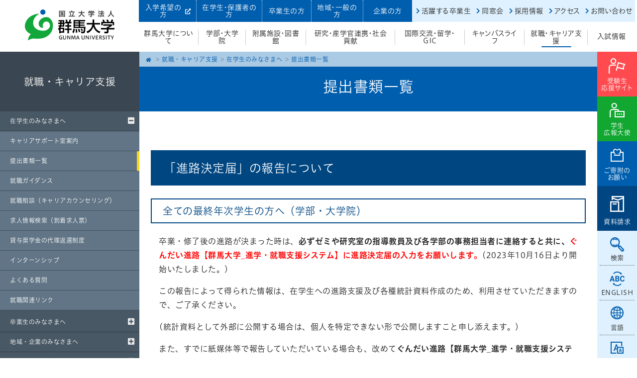

--- FILE ---
content_type: text/html; charset=UTF-8
request_url: https://www.gunma-u.ac.jp/career/car001/g2059
body_size: 10673
content:
<!doctype html>
<html lang="ja">
	<head>
		<meta charset="utf-8">
		<meta http-equiv="X-UA-Compatible" content="IE=edge,chrome=1">
		<meta name="viewport" content="width=device-width, initial-scale=1.0">
		<title>提出書類一覧 | 国立大学法人群馬大学</title>    
<link rel="shortcut icon" href="https://www.gunma-u.ac.jp/wp-content/themes/gundai_2022/images/favicon.png" />

<link rel="stylesheet" href="https://www.gunma-u.ac.jp/wp-content/themes/gundai_2022/css/style.css">
<script type="text/javascript" src="//typesquare.com/3/tsst/script/ja/typesquare.js?XmhXgah6jWw%3D" charset="utf-8"></script>		
<!--[if lt IE 9]> 
<script src="https://www.gunma-u.ac.jp/wp-content/themes/gundai_2022/js/html5shiv.js"></script>
<![endif]-->
<script src="https://www.gunma-u.ac.jp/wp-content/themes/gundai_2022/js/respond.min.js"></script>
<script src="https://www.gunma-u.ac.jp/wp-content/themes/gundai_2022/js/jquery.min.js"></script>
<script src="https://www.gunma-u.ac.jp/wp-content/themes/gundai_2022/js/jquery.cookie.js" type="text/javascript"></script>
<script src="https://www.gunma-u.ac.jp/wp-content/themes/gundai_2022/js/function.js" type="text/javascript"></script>
<script src="https://www.gunma-u.ac.jp/wp-content/themes/gundai_2022/js/bxslider/jquery.bxslider.min.js"></script>
<link href="https://www.gunma-u.ac.jp/wp-content/themes/gundai_2022/js/bxslider/jquery.bxslider.css" rel="stylesheet" />
<link href="https://www.gunma-u.ac.jp/wp-content/themes/gundai_2022/js/meanMenu-master/meanmenu.css" rel="stylesheet" />
<script src="https://www.gunma-u.ac.jp/wp-content/themes/gundai_2022/js/meanMenu-master/jquery.meanmenu.js"></script>
<script src="https://www.gunma-u.ac.jp/wp-content/themes/gundai_2022/assets/js/main.js"></script>
<script src="https://www.gunma-u.ac.jp/wp-content/themes/gundai_2022/js/page.js" type="text/javascript"></script>
<!-- Global site tag (gtag.js) - Google Analytics -->
<script async src="https://www.googletagmanager.com/gtag/js?id=UA-15792850-1"></script>
<script>
  window.dataLayer = window.dataLayer || [];
  function gtag(){dataLayer.push(arguments);}
  gtag('js', new Date());

  gtag('config', 'UA-15792850-1');
  gtag('config', 'AW-801782444');
</script>
<!-- Google tag (gtag.js) -->
<script async src="https://www.googletagmanager.com/gtag/js?id=AW-11267926413"></script>
<script>
  window.dataLayer = window.dataLayer || [];
  function gtag(){dataLayer.push(arguments);}
  gtag('js', new Date());

  gtag('config', 'AW-11267926413');
</script>
<meta name="keywords" content="国立大学法人群馬大学,国立大学法人,群馬大学,大学院,理工学部,理工学府,医学部,保健学科,教育学部,共同教育学部,社会情報学部" />
<meta name="description" content="「進路決定届」の報告について 全ての最終年次学生の方へ（学部・大学院） 卒業・修了後の進路が決まった時は、必ずゼミや研究室の指導教員及び各学部の事務担当者に連絡すると共に、ぐんだい進路【群馬大学_進学・就職支援システム】に進路決定届の入力を" />

<!-- WP SiteManager OGP Tags -->
<meta property="og:title" content="提出書類一覧" />
<meta property="og:type" content="article" />
<meta property="og:url" content="https://www.gunma-u.ac.jp/career/car001/g2059" />
<meta property="og:description" content="「進路決定届」の報告について 全ての最終年次学生の方へ（学部・大学院） 卒業・修了後の進路が決まった時は、必ずゼミや研究室の指導教員及び各学部の事務担当者に連絡すると共に、ぐんだい進路【群馬大学_進学・就職支援システム】に進路決定届の入力を" />
<meta property="og:site_name" content="国立大学法人群馬大学" />

<!-- WP SiteManager Twitter Cards Tags -->
<meta name="twitter:title" content="提出書類一覧" />
<meta name="twitter:url" content="https://www.gunma-u.ac.jp/career/car001/g2059" />
<meta name="twitter:description" content="「進路決定届」の報告について 全ての最終年次学生の方へ（学部・大学院） 卒業・修了後の進路が決まった時は、必ずゼミや研究室の指導教員及び各学部の事務担当者に連絡すると共に、ぐんだい進路【群馬大学_進学・就職支援システム】に進路決定届の入力を" />
<meta name="twitter:card" content="summary" />
<meta name='robots' content='max-image-preview:large' />
	<style>img:is([sizes="auto" i], [sizes^="auto," i]) { contain-intrinsic-size: 3000px 1500px }</style>
	<link rel='dns-prefetch' href='//static.addtoany.com' />
<link rel="alternate" type="application/rss+xml" title="国立大学法人群馬大学 &raquo; 提出書類一覧 のコメントのフィード" href="https://www.gunma-u.ac.jp/career/car001/g2059/feed" />
<link rel='stylesheet' id='wp-block-library-css' href='https://www.gunma-u.ac.jp/wp-includes/css/dist/block-library/style.min.css' type='text/css' media='all' />
<style id='classic-theme-styles-inline-css' type='text/css'>
/*! This file is auto-generated */
.wp-block-button__link{color:#fff;background-color:#32373c;border-radius:9999px;box-shadow:none;text-decoration:none;padding:calc(.667em + 2px) calc(1.333em + 2px);font-size:1.125em}.wp-block-file__button{background:#32373c;color:#fff;text-decoration:none}
</style>
<style id='global-styles-inline-css' type='text/css'>
:root{--wp--preset--aspect-ratio--square: 1;--wp--preset--aspect-ratio--4-3: 4/3;--wp--preset--aspect-ratio--3-4: 3/4;--wp--preset--aspect-ratio--3-2: 3/2;--wp--preset--aspect-ratio--2-3: 2/3;--wp--preset--aspect-ratio--16-9: 16/9;--wp--preset--aspect-ratio--9-16: 9/16;--wp--preset--color--black: #000000;--wp--preset--color--cyan-bluish-gray: #abb8c3;--wp--preset--color--white: #ffffff;--wp--preset--color--pale-pink: #f78da7;--wp--preset--color--vivid-red: #cf2e2e;--wp--preset--color--luminous-vivid-orange: #ff6900;--wp--preset--color--luminous-vivid-amber: #fcb900;--wp--preset--color--light-green-cyan: #7bdcb5;--wp--preset--color--vivid-green-cyan: #00d084;--wp--preset--color--pale-cyan-blue: #8ed1fc;--wp--preset--color--vivid-cyan-blue: #0693e3;--wp--preset--color--vivid-purple: #9b51e0;--wp--preset--gradient--vivid-cyan-blue-to-vivid-purple: linear-gradient(135deg,rgba(6,147,227,1) 0%,rgb(155,81,224) 100%);--wp--preset--gradient--light-green-cyan-to-vivid-green-cyan: linear-gradient(135deg,rgb(122,220,180) 0%,rgb(0,208,130) 100%);--wp--preset--gradient--luminous-vivid-amber-to-luminous-vivid-orange: linear-gradient(135deg,rgba(252,185,0,1) 0%,rgba(255,105,0,1) 100%);--wp--preset--gradient--luminous-vivid-orange-to-vivid-red: linear-gradient(135deg,rgba(255,105,0,1) 0%,rgb(207,46,46) 100%);--wp--preset--gradient--very-light-gray-to-cyan-bluish-gray: linear-gradient(135deg,rgb(238,238,238) 0%,rgb(169,184,195) 100%);--wp--preset--gradient--cool-to-warm-spectrum: linear-gradient(135deg,rgb(74,234,220) 0%,rgb(151,120,209) 20%,rgb(207,42,186) 40%,rgb(238,44,130) 60%,rgb(251,105,98) 80%,rgb(254,248,76) 100%);--wp--preset--gradient--blush-light-purple: linear-gradient(135deg,rgb(255,206,236) 0%,rgb(152,150,240) 100%);--wp--preset--gradient--blush-bordeaux: linear-gradient(135deg,rgb(254,205,165) 0%,rgb(254,45,45) 50%,rgb(107,0,62) 100%);--wp--preset--gradient--luminous-dusk: linear-gradient(135deg,rgb(255,203,112) 0%,rgb(199,81,192) 50%,rgb(65,88,208) 100%);--wp--preset--gradient--pale-ocean: linear-gradient(135deg,rgb(255,245,203) 0%,rgb(182,227,212) 50%,rgb(51,167,181) 100%);--wp--preset--gradient--electric-grass: linear-gradient(135deg,rgb(202,248,128) 0%,rgb(113,206,126) 100%);--wp--preset--gradient--midnight: linear-gradient(135deg,rgb(2,3,129) 0%,rgb(40,116,252) 100%);--wp--preset--font-size--small: 13px;--wp--preset--font-size--medium: 20px;--wp--preset--font-size--large: 36px;--wp--preset--font-size--x-large: 42px;--wp--preset--spacing--20: 0.44rem;--wp--preset--spacing--30: 0.67rem;--wp--preset--spacing--40: 1rem;--wp--preset--spacing--50: 1.5rem;--wp--preset--spacing--60: 2.25rem;--wp--preset--spacing--70: 3.38rem;--wp--preset--spacing--80: 5.06rem;--wp--preset--shadow--natural: 6px 6px 9px rgba(0, 0, 0, 0.2);--wp--preset--shadow--deep: 12px 12px 50px rgba(0, 0, 0, 0.4);--wp--preset--shadow--sharp: 6px 6px 0px rgba(0, 0, 0, 0.2);--wp--preset--shadow--outlined: 6px 6px 0px -3px rgba(255, 255, 255, 1), 6px 6px rgba(0, 0, 0, 1);--wp--preset--shadow--crisp: 6px 6px 0px rgba(0, 0, 0, 1);}:where(.is-layout-flex){gap: 0.5em;}:where(.is-layout-grid){gap: 0.5em;}body .is-layout-flex{display: flex;}.is-layout-flex{flex-wrap: wrap;align-items: center;}.is-layout-flex > :is(*, div){margin: 0;}body .is-layout-grid{display: grid;}.is-layout-grid > :is(*, div){margin: 0;}:where(.wp-block-columns.is-layout-flex){gap: 2em;}:where(.wp-block-columns.is-layout-grid){gap: 2em;}:where(.wp-block-post-template.is-layout-flex){gap: 1.25em;}:where(.wp-block-post-template.is-layout-grid){gap: 1.25em;}.has-black-color{color: var(--wp--preset--color--black) !important;}.has-cyan-bluish-gray-color{color: var(--wp--preset--color--cyan-bluish-gray) !important;}.has-white-color{color: var(--wp--preset--color--white) !important;}.has-pale-pink-color{color: var(--wp--preset--color--pale-pink) !important;}.has-vivid-red-color{color: var(--wp--preset--color--vivid-red) !important;}.has-luminous-vivid-orange-color{color: var(--wp--preset--color--luminous-vivid-orange) !important;}.has-luminous-vivid-amber-color{color: var(--wp--preset--color--luminous-vivid-amber) !important;}.has-light-green-cyan-color{color: var(--wp--preset--color--light-green-cyan) !important;}.has-vivid-green-cyan-color{color: var(--wp--preset--color--vivid-green-cyan) !important;}.has-pale-cyan-blue-color{color: var(--wp--preset--color--pale-cyan-blue) !important;}.has-vivid-cyan-blue-color{color: var(--wp--preset--color--vivid-cyan-blue) !important;}.has-vivid-purple-color{color: var(--wp--preset--color--vivid-purple) !important;}.has-black-background-color{background-color: var(--wp--preset--color--black) !important;}.has-cyan-bluish-gray-background-color{background-color: var(--wp--preset--color--cyan-bluish-gray) !important;}.has-white-background-color{background-color: var(--wp--preset--color--white) !important;}.has-pale-pink-background-color{background-color: var(--wp--preset--color--pale-pink) !important;}.has-vivid-red-background-color{background-color: var(--wp--preset--color--vivid-red) !important;}.has-luminous-vivid-orange-background-color{background-color: var(--wp--preset--color--luminous-vivid-orange) !important;}.has-luminous-vivid-amber-background-color{background-color: var(--wp--preset--color--luminous-vivid-amber) !important;}.has-light-green-cyan-background-color{background-color: var(--wp--preset--color--light-green-cyan) !important;}.has-vivid-green-cyan-background-color{background-color: var(--wp--preset--color--vivid-green-cyan) !important;}.has-pale-cyan-blue-background-color{background-color: var(--wp--preset--color--pale-cyan-blue) !important;}.has-vivid-cyan-blue-background-color{background-color: var(--wp--preset--color--vivid-cyan-blue) !important;}.has-vivid-purple-background-color{background-color: var(--wp--preset--color--vivid-purple) !important;}.has-black-border-color{border-color: var(--wp--preset--color--black) !important;}.has-cyan-bluish-gray-border-color{border-color: var(--wp--preset--color--cyan-bluish-gray) !important;}.has-white-border-color{border-color: var(--wp--preset--color--white) !important;}.has-pale-pink-border-color{border-color: var(--wp--preset--color--pale-pink) !important;}.has-vivid-red-border-color{border-color: var(--wp--preset--color--vivid-red) !important;}.has-luminous-vivid-orange-border-color{border-color: var(--wp--preset--color--luminous-vivid-orange) !important;}.has-luminous-vivid-amber-border-color{border-color: var(--wp--preset--color--luminous-vivid-amber) !important;}.has-light-green-cyan-border-color{border-color: var(--wp--preset--color--light-green-cyan) !important;}.has-vivid-green-cyan-border-color{border-color: var(--wp--preset--color--vivid-green-cyan) !important;}.has-pale-cyan-blue-border-color{border-color: var(--wp--preset--color--pale-cyan-blue) !important;}.has-vivid-cyan-blue-border-color{border-color: var(--wp--preset--color--vivid-cyan-blue) !important;}.has-vivid-purple-border-color{border-color: var(--wp--preset--color--vivid-purple) !important;}.has-vivid-cyan-blue-to-vivid-purple-gradient-background{background: var(--wp--preset--gradient--vivid-cyan-blue-to-vivid-purple) !important;}.has-light-green-cyan-to-vivid-green-cyan-gradient-background{background: var(--wp--preset--gradient--light-green-cyan-to-vivid-green-cyan) !important;}.has-luminous-vivid-amber-to-luminous-vivid-orange-gradient-background{background: var(--wp--preset--gradient--luminous-vivid-amber-to-luminous-vivid-orange) !important;}.has-luminous-vivid-orange-to-vivid-red-gradient-background{background: var(--wp--preset--gradient--luminous-vivid-orange-to-vivid-red) !important;}.has-very-light-gray-to-cyan-bluish-gray-gradient-background{background: var(--wp--preset--gradient--very-light-gray-to-cyan-bluish-gray) !important;}.has-cool-to-warm-spectrum-gradient-background{background: var(--wp--preset--gradient--cool-to-warm-spectrum) !important;}.has-blush-light-purple-gradient-background{background: var(--wp--preset--gradient--blush-light-purple) !important;}.has-blush-bordeaux-gradient-background{background: var(--wp--preset--gradient--blush-bordeaux) !important;}.has-luminous-dusk-gradient-background{background: var(--wp--preset--gradient--luminous-dusk) !important;}.has-pale-ocean-gradient-background{background: var(--wp--preset--gradient--pale-ocean) !important;}.has-electric-grass-gradient-background{background: var(--wp--preset--gradient--electric-grass) !important;}.has-midnight-gradient-background{background: var(--wp--preset--gradient--midnight) !important;}.has-small-font-size{font-size: var(--wp--preset--font-size--small) !important;}.has-medium-font-size{font-size: var(--wp--preset--font-size--medium) !important;}.has-large-font-size{font-size: var(--wp--preset--font-size--large) !important;}.has-x-large-font-size{font-size: var(--wp--preset--font-size--x-large) !important;}
:where(.wp-block-post-template.is-layout-flex){gap: 1.25em;}:where(.wp-block-post-template.is-layout-grid){gap: 1.25em;}
:where(.wp-block-columns.is-layout-flex){gap: 2em;}:where(.wp-block-columns.is-layout-grid){gap: 2em;}
:root :where(.wp-block-pullquote){font-size: 1.5em;line-height: 1.6;}
</style>
<link rel='stylesheet' id='addtoany-css' href='https://www.gunma-u.ac.jp/wp-content/plugins/add-to-any/addtoany.min.css' type='text/css' media='all' />
<link rel='stylesheet' id='jquery.lightbox.min.css-css' href='https://www.gunma-u.ac.jp/wp-content/plugins/wp-jquery-lightbox/lightboxes/wp-jquery-lightbox/styles/lightbox.min.css' type='text/css' media='all' />
<link rel='stylesheet' id='jqlb-overrides-css' href='https://www.gunma-u.ac.jp/wp-content/plugins/wp-jquery-lightbox/lightboxes/wp-jquery-lightbox/styles/overrides.css' type='text/css' media='all' />
<style id='jqlb-overrides-inline-css' type='text/css'>

			#outerImageContainer {
				box-shadow: 0 0 4px 2px rgba(0,0,0,.2);
			}
			#imageContainer{
				padding: 6px;
			}
			#imageDataContainer {
				box-shadow: none;
				z-index: auto;
			}
			#prevArrow,
			#nextArrow{
				background-color: rgba(255,255,255,.7;
				color: #000000;
			}
</style>
<script type="text/javascript" id="addtoany-core-js-before">
/* <![CDATA[ */
window.a2a_config=window.a2a_config||{};a2a_config.callbacks=[];a2a_config.overlays=[];a2a_config.templates={};a2a_localize = {
	Share: "共有",
	Save: "ブックマーク",
	Subscribe: "購読",
	Email: "メール",
	Bookmark: "ブックマーク",
	ShowAll: "すべて表示する",
	ShowLess: "小さく表示する",
	FindServices: "サービスを探す",
	FindAnyServiceToAddTo: "追加するサービスを今すぐ探す",
	PoweredBy: "Powered by",
	ShareViaEmail: "メールでシェアする",
	SubscribeViaEmail: "メールで購読する",
	BookmarkInYourBrowser: "ブラウザにブックマーク",
	BookmarkInstructions: "このページをブックマークするには、 Ctrl+D または \u2318+D を押下。",
	AddToYourFavorites: "お気に入りに追加",
	SendFromWebOrProgram: "任意のメールアドレスまたはメールプログラムから送信",
	EmailProgram: "メールプログラム",
	More: "詳細&#8230;",
	ThanksForSharing: "共有ありがとうございます !",
	ThanksForFollowing: "フォローありがとうございます !"
};
/* ]]> */
</script>
<script type="text/javascript" defer src="https://static.addtoany.com/menu/page.js" id="addtoany-core-js"></script>
<script type="text/javascript" src="https://www.gunma-u.ac.jp/wp-includes/js/jquery/jquery.min.js" id="jquery-core-js"></script>
<script type="text/javascript" src="https://www.gunma-u.ac.jp/wp-includes/js/jquery/jquery-migrate.min.js" id="jquery-migrate-js"></script>
<script type="text/javascript" defer src="https://www.gunma-u.ac.jp/wp-content/plugins/add-to-any/addtoany.min.js" id="addtoany-jquery-js"></script>
<link rel="https://api.w.org/" href="https://www.gunma-u.ac.jp/wp-json/" /><link rel="alternate" title="JSON" type="application/json" href="https://www.gunma-u.ac.jp/wp-json/wp/v2/pages/2059" /><link rel="EditURI" type="application/rsd+xml" title="RSD" href="https://www.gunma-u.ac.jp/xmlrpc.php?rsd" />
<link rel='shortlink' href='https://www.gunma-u.ac.jp/?p=2059' />
<link rel="alternate" title="oEmbed (JSON)" type="application/json+oembed" href="https://www.gunma-u.ac.jp/wp-json/oembed/1.0/embed?url=https%3A%2F%2Fwww.gunma-u.ac.jp%2Fcareer%2Fcar001%2Fg2059" />
<link rel="alternate" title="oEmbed (XML)" type="text/xml+oembed" href="https://www.gunma-u.ac.jp/wp-json/oembed/1.0/embed?url=https%3A%2F%2Fwww.gunma-u.ac.jp%2Fcareer%2Fcar001%2Fg2059&#038;format=xml" />
<link rel="canonical" href="https://www.gunma-u.ac.jp/career/car001/g2059" />
<link rel="icon" href="https://www.gunma-u.ac.jp/wp-content/uploads/2021/06/cropped-favicon-32x32.png" sizes="32x32" />
<link rel="icon" href="https://www.gunma-u.ac.jp/wp-content/uploads/2021/06/cropped-favicon-192x192.png" sizes="192x192" />
<link rel="apple-touch-icon" href="https://www.gunma-u.ac.jp/wp-content/uploads/2021/06/cropped-favicon-180x180.png" />
<meta name="msapplication-TileImage" content="https://www.gunma-u.ac.jp/wp-content/uploads/2021/06/cropped-favicon-270x270.png" />
</head>	

<body id="top" class="wp-singular page-template-default page page-id-2059 page-child parent-pageid-2596 wp-theme-gundai_2022 g2059 career">
<div class="speak">
	<a href="#speak_honbun">本文へジャンプ</a>
	<a href="#speak_menu">メインメニューへジャンプ</a>
	<a href="#speak_submenu">サブメニューへジャンプ</a>
</div>
<div class="print"><img src="https://www.gunma-u.ac.jp/wp-content/themes/gundai_2022/images/logo.svg" alt="国立大学法人 群馬大学" width="157" height="54" /></div>
<!--↓↓↓ヘッダー↓↓↓-->
<header>
<div id="header_content" class="clearfix">
    <div id="header_left">
        <a href="https://www.gunma-u.ac.jp/"><img src="https://www.gunma-u.ac.jp/wp-content/themes/gundai_2022/images/logo.svg" alt="国立大学法人 群馬大学" /></a>
    </div>
	<div class="speak" id="speak_menu">ここからメインメニューです</div>
    <div id="header_right">
		<div id="header_menu_01">
		<div id="header_menu_01_01">
	      <ul>
   			    <li><a href="https://www.gunma-u.ac.jp/prospective" target="_blank">入学希望の方<i class="fas fa-external-link-alt"></i></a></li>
   			    <li><a href="https://www.gunma-u.ac.jp/student">在学生・保護者の方</a></li>
   			    <li><a href="https://www.gunma-u.ac.jp/alumni">卒業生の方</a></li>
   			    <li><a href="https://www.gunma-u.ac.jp/general">地域・一般の方</a></li>
   			    <li><a href="https://www.gunma-u.ac.jp/company">企業の方</a></li>
   		    </ul>
		</div>
		<div id="header_menu_01_02">
	      <ul>
			  <li><a href="https://www.gunma-u.ac.jp/alumni/g180302">活躍する卒業生</a></li>
			  <li><a href="https://www.gunma-u.ac.jp/alumni">同窓会</a></li>
			  <li><a href="https://www.gunma-u.ac.jp/outline/out011/g1944">採用情報</a></li>
			  <li><a href="https://www.gunma-u.ac.jp/access">アクセス</a></li>
			  <li><a href="https://www.gunma-u.ac.jp/contact">お問い合わせ</a></li>
   		  </ul>
		</div>
		</div>
		<div id="header_menu_02">		
   		    <ul>
   			    <li><a href="https://www.gunma-u.ac.jp/outline" >群馬大学について</a></li>
   			    <li><a href="https://www.gunma-u.ac.jp/faculty" >学部・大学院</a></li>
   			    <li><a href="https://www.gunma-u.ac.jp/facilities" >附属施設・図書館</a></li>
   			    <li><a href="https://www.gunma-u.ac.jp/research" >研究・産学官連携・社会貢献</a></li>
   			    <li><a href="https://www.gunma-u.ac.jp/international" >国際交流・留学・GIC</a></li>
   			    <li><a href="https://www.gunma-u.ac.jp/studentlife" >キャンパスライフ</a></li>
   			    <li><a href="https://www.gunma-u.ac.jp/career"  class="current">就職・キャリア支援</a></li>
   			    <li><a href="https://www.gunma-u.ac.jp/admission" >入試情報</a></li>
   		    </ul>
		</div>
	</div>
	<div class="speak">ここでメインメニュー終了です</div>
</div>
</header>
	
<div id="fix_header">
	<div id="fix_header_flex">
    <div id="fix_header_left">
        <a href="https://www.gunma-u.ac.jp/"><img src="https://www.gunma-u.ac.jp/wp-content/themes/gundai_2022/images/logo.svg" alt="国立大学法人 群馬大学" /></a>
    </div>
    <div id="fix_header_right">
		<div id="fix_header_menu_02">
   		    <ul>
   			    <li><a href="https://www.gunma-u.ac.jp/outline" >群馬大学について</a></li>
   			    <li><a href="https://www.gunma-u.ac.jp/faculty" >学部・大学院</a></li>
   			    <li><a href="https://www.gunma-u.ac.jp/facilities" >附属施設・図書館</a></li>
   			    <li><a href="https://www.gunma-u.ac.jp/research" >研究・産学官連携・社会貢献</a></li>
   			    <li><a href="https://www.gunma-u.ac.jp/international" >国際交流・留学・GIC</a></li>
   			    <li><a href="https://www.gunma-u.ac.jp/studentlife" >キャンパスライフ</a></li>
   			    <li><a href="https://www.gunma-u.ac.jp/career"  class="current">就職・キャリア支援</a></li>
   			    <li><a href="https://www.gunma-u.ac.jp/admission" >入試情報</a></li>
   		    </ul>
		</div>
	</div>	
	</div>
</div>	
	
<!--↑↑↑ヘッダー↑↑↑-->
<!--↓↓↓スマホ用メニュー↓↓↓-->
	<nav>
    <div id="mainmenu_sm">
		<div class="clearfix">
		<div id="mainmenu_sm_logo">
        <a href="https://www.gunma-u.ac.jp/"><img src="https://www.gunma-u.ac.jp/wp-content/themes/gundai_2022/images/logo.svg" alt="国立大学法人 群馬大学" height="50" /></a>
		</div>
		<div id="mainmenu_sm_button01">
		<a href="https://www.gunma-u.ac.jp/prospective" target="_blank">受験生<i class="fas fa-external-link-alt"></i></a>
		</div>
		<div id="mainmenu_sm_button02">
		<a href="https://www.gunma-u.ac.jp/admission/adm008/adm008_001">資料請求</a>
		</div>		
		</div>
			<ul>
   			    <li class="menu_01"><a href="https://www.gunma-u.ac.jp/prospective" target="_blank">受験生<br>応援サイト</a></li>
   			    <li class="menu_01"><a href="https://gundai-sa.gunma-u.ac.jp/" target="_blank">学生広報大使</a></li>
   			    <li class="menu_01"><a href="https://www.gunma-u.ac.jp/general/17848-2">ご寄附の<br>お願い</a></li>
   			    <li class="menu_01"><a href="https://www.gunma-u.ac.jp/admission/adm008/adm008_001">資料請求</a></li>						
				
				<li class="menu_06"><a href="https://www.gunma-u.ac.jp/prospective" target="_blank">入学希望の方</a></li>
   			    <li class="menu_06"><a href="https://www.gunma-u.ac.jp/student">在学生・保護者の方</a></li>
   			    <li class="menu_06"><a href="https://www.gunma-u.ac.jp/alumni">卒業生の方</a></li>
   			    <li class="menu_06"><a href="https://www.gunma-u.ac.jp/general">地域・一般の方</a></li>
   			    <li class="menu_06"><a href="https://www.gunma-u.ac.jp/company">企業の方</a></li>
				<li class="menu_08_bg">
					<ul class="menu_08_ul">
   			    <li class="menu_08"><a href="https://www.gunma-u.ac.jp/alumni/g180302">活躍する卒業生</a></li>
   			    <li class="menu_08"><a href="https://www.gunma-u.ac.jp/alumni">同窓会</a></li>
   			    <li class="menu_08"><a href="https://www.gunma-u.ac.jp/outline/out011/g1944">採用情報</a></li>
   			    <li class="menu_08"><a href="https://www.gunma-u.ac.jp/access">アクセス</a></li>
   			    <li class="menu_08"><a href="https://www.gunma-u.ac.jp/contact">お問い合わせ</a></li>
					</ul>
				</li>
   			    <li class="menu_02"><a href="https://www.gunma-u.ac.jp/outline">群馬大学について</a></li>
   			    <li class="menu_02"><a href="https://www.gunma-u.ac.jp/faculty">学部・大学院</a></li>
   			    <li class="menu_02"><a href="https://www.gunma-u.ac.jp/facilities">附属施設・図書館</a></li>
   			    <li class="menu_02"><a href="https://www.gunma-u.ac.jp/research">研究・産学官連携・社会貢献</a></li>
   			    <li class="menu_02"><a href="https://www.gunma-u.ac.jp/international">国際交流・留学・GIC</a></li>
   			    <li class="menu_02"><a href="https://www.gunma-u.ac.jp/studentlife">キャンパスライフ</a></li>
   			    <li class="menu_02"><a href="https://www.gunma-u.ac.jp/career">就職・キャリア支援</a></li>
   			    <li class="menu_02"><a href="https://www.gunma-u.ac.jp/admission">入試情報</a></li>
				
				<li class="menu_04">
						<form action="https://www.gunma-u.ac.jp/" method="get">
						<input type="text" name="s" id="search_sm" placeholder="サイト内検索" value="" />
						<button type="submit" value="検索">検索</button>
						</form>
					<a href="https://www.gunma-u.ac.jp/english">English</a>
				</li>
				<li class="menu_07">FOLLOW US<br>
					<a href="https://www.youtube.com/user/GunmaUniversity" target="_blank"><img src="https://www.gunma-u.ac.jp/wp-content/themes/gundai_2022/images/menu_07_01.svg" alt=""/></a>
					<a href="https://twitter.com/gunma_uni_ad" target="_blank"><img src="https://www.gunma-u.ac.jp/wp-content/themes/gundai_2022/images/menu_07_02.svg" alt=""/></a>
					<a href="https://page.line.me/gunma_univ_pr" target="_blank"><img src="https://www.gunma-u.ac.jp/wp-content/themes/gundai_2022/images/menu_07_03.svg" alt=""/></a>
					<a href="https://www.instagram.com/gunma_univ/" target="_blank"><img src="https://www.gunma-u.ac.jp/wp-content/themes/gundai_2022/images/menu_07_04.svg" alt=""/></a>
					<a href="https://www.tiktok.com/@gundai_sa?" target="_blank"><img src="https://www.gunma-u.ac.jp/wp-content/themes/gundai_2022/images/menu_07_05.svg" alt=""/></a>
					<a href="https://www.facebook.com/%E7%BE%A4%E9%A6%AC%E5%A4%A7%E5%AD%A6-237055196735555/" target="_blank"><img src="https://www.gunma-u.ac.jp/wp-content/themes/gundai_2022/images/menu_07_06.svg" alt=""/></a>					
				</li>

   		    </ul>
    </div>
  </nav>
<!--↑↑↑スマホ用メニュー↑↑↑-->
<!--↓↓↓右端フロートボタン↓↓↓-->	
<div id="float_button">
	<div id="float_button_01">
		<a href="https://www.gunma-u.ac.jp/prospective" target="_blank">受験生<br>応援サイト</a>
	</div>
	<div id="float_button_02">
		<a href="https://gundai-sa.gunma-u.ac.jp/" target="_blank">学生<br>広報大使</a>
	</div>
	<div id="float_button_03">
		<a href="https://www.gunma-u.ac.jp/general/17848-2">ご寄附の<br>お願い</a>
	</div>
	<div id="float_button_04">
		<a href="https://www.gunma-u.ac.jp/admission/adm008/adm008_001">資料請求</a>
	</div>
	<div id="float_button_05">
   		<a class="search_01">検索</a>
		<div class="search_02">
			<form action="https://www.gunma-u.ac.jp/" method="get">
			<input type="text" name="s" id="search" placeholder="サイト内検索" value="" />
			<button type="submit" value="検索">検索</button>
			</form>
		</div>
	</div>
	<div id="float_button_06">
		<a href="https://www.gunma-u.ac.jp/english">ENGLISH</a>
	</div>
	<div id="float_button_07">
		<a class="language_01">言語</a><div class="gtranslate_wrapper" id="gt-wrapper-86044136"></div>	</div>
	<div id="float_button_08">
   		<a class="fontsize_01">文字サイズ</a>
		<div class="fontsize_02" id="fontSize">
			<ul>
			<li><a class="changeBtn">標準</a></li>
			<li><a class="changeBtn">大</a></li>
			</ul>
		</div>
	</div>
	<div id="float_button_09">
		<a href="https://www.gunma-u.ac.jp/outline/out009/sns">SNS</a>
	</div>
</div>	
	
<!--↑↑↑右端フロートボタン↑↑↑-->
<!--↓↓↓本体↓↓↓-->
<div id="container">
<!--↓↓↓本体左↓↓↓-->
<div id="container_left">
<!--↓↓↓サブメニュー↓↓↓-->
<div class="speak" id="speak_submenu">ここからサブメニューです</div>
	<div id="sub_menu">

<a href="https://www.gunma-u.ac.jp/career" class="ancestor"><div class="pageNavi js-pageNavi sm_submenu">就職・キャリア支援</div></a><div class="pageNavi js-pageNavi"><ul class="topLevel ul_open_h open-1"><li class="sm_submenu_title">就職・キャリア支援</li><li class="page_item page-item-2596 page_item_has_children current_page_ancestor current_page_parent"><a href="https://www.gunma-u.ac.jp/career/car001/g2057">在学生のみなさまへ</a>
<ul class='children'>
	<li class="page_item page-item-2057"><a href="https://www.gunma-u.ac.jp/career/car001/g2057">キャリアサポート室案内</a></li>
	<li class="page_item page-item-2059 current_page_item"><a href="https://www.gunma-u.ac.jp/career/car001/g2059" aria-current="page">提出書類一覧</a></li>
	<li class="page_item page-item-2061"><a href="https://www.gunma-u.ac.jp/career/car001/g2061">就職ガイダンス</a></li>
	<li class="page_item page-item-2063"><a href="https://www.gunma-u.ac.jp/career/car001/g2063">就職相談（キャリアカウンセリング）</a></li>
	<li class="page_item page-item-2065"><a href="https://www.gunma-u.ac.jp/career/car001/g2065">求人情報検索（到着求人票）</a></li>
	<li class="page_item page-item-221181"><a href="https://www.gunma-u.ac.jp/career/car001/%e8%b2%b8%e4%b8%8e%e5%a5%a8%e5%ad%a6%e9%87%91%e3%81%ae%e4%bb%a3%e7%90%86%e8%bf%94%e9%82%84%e5%88%b6%e5%ba%a6">貸与奨学金の代理返還制度</a></li>
	<li class="page_item page-item-6131"><a href="https://www.gunma-u.ac.jp/career/car001/g6131">インターンシップ</a></li>
	<li class="page_item page-item-3001"><a href="https://www.gunma-u.ac.jp/career/car001/g3001">よくある質問</a></li>
	<li class="page_item page-item-2081"><a href="https://www.gunma-u.ac.jp/career/car001/g2081">就職関連リンク</a></li>
</ul>
</li>
<li class="page_item page-item-2600 page_item_has_children"><a href="https://www.gunma-u.ac.jp/career/car002/g3392">卒業生のみなさまへ</a>
<ul class='children'>
	<li class="page_item page-item-3392"><a href="https://www.gunma-u.ac.jp/career/car002/g3392">就職支援情報</a></li>
</ul>
</li>
<li class="page_item page-item-2602 page_item_has_children"><a href="https://www.gunma-u.ac.jp/career/car003/g2071">地域・企業のみなさまへ</a>
<ul class='children'>
	<li class="page_item page-item-2071"><a href="https://www.gunma-u.ac.jp/career/car003/g2071">求人票の受付について</a></li>
	<li class="page_item page-item-2073"><a href="https://www.gunma-u.ac.jp/career/car003/g2073">就職担当教職員一覧</a></li>
	<li class="page_item page-item-2067"><a href="https://www.gunma-u.ac.jp/career/car003/g2075">インターンシップについて</a></li>
	<li class="page_item page-item-2606"><a href="https://www.gunma-u.ac.jp/career/car003/g2606">学内企業説明会について</a></li>
</ul>
</li>
<li class="page_item page-item-2610 page_item_has_children"><a href="https://www.gunma-u.ac.jp/career/car005/g2077">就職実績</a>
<ul class='children'>
	<li class="page_item page-item-2077"><a href="https://www.gunma-u.ac.jp/career/car005/g2077">進路状況・産業別就職情報</a></li>
	<li class="page_item page-item-2079"><a href="https://www.gunma-u.ac.jp/career/car005/g2079">卒業生の就職先</a></li>
</ul>
</li>
<li class="page_item page-item-2612"><a href="https://www.gunma-u.ac.jp/career/car006">交通アクセス・キャンパスマップ</a></li>
</ul></div><div class="tablet"><span class="btn btn-1">submenu<span></span></span></div>  
	

	

		

	</div>

<div class="speak">ここでサブメニュー終了です</div>
<!--↑↑↑サブメニュー↑↑↑-->
</div>
<!--↑↑↑本体左↑↑↑-->

<!--↓↓↓本体右↓↓↓-->
<div id="container_right">
<!--↓↓↓パンくずリスト↓↓↓-->
<div id="breadcrumbs" class="clearfix">
	<ul>
      <li><a href="https://www.gunma-u.ac.jp"><i class="fas fa-home"></i></a></li>
<li><a href="https://www.gunma-u.ac.jp/career">就職・キャリア支援</a></li>
<li><a href="https://www.gunma-u.ac.jp/career/car001/g2057">在学生のみなさまへ</a></li>
<li>提出書類一覧</li>
	</ul>
</div>
<!--↑↑↑パンくずリスト↑↑↑-->
<!--↓↓↓コンテンツ部分↓↓↓-->
<div class="speak" id="speak_honbun">ここから本文です</div>
	
<h1>提出書類一覧</h1>
	


<div id="main">		
	<h2 style="text-align: left;"><span style="font-size: 24px;">「進路決定届」の報告について</span></h2>
<h3 style="text-align: left;"><span style="font-size: 20px;">全ての最終年次学生の方へ（学部・大学院）</span></h3>
<p>卒業・修了後の進路が決まった時は、<strong>必ずゼミや研究室の指導教員及び各学部の事務担当者に連絡すると共に、<span style="color: #ff0000;">ぐんだい進路【群馬大学_進学・就職支援システム】に進路決定届</span></strong><span style="color: #ff0000;"><strong>の入力をお願いします。</strong></span>(2023年10月16日より開始いたしました。)</p>
<p>この報告によって得られた情報は、在学生への進路支援及び各種統計資料作成のため、利用させていただきますので、ご了承ください。</p>
<p>(統計資料として外部に公開する場合は、個人を特定できない形で公開しますこと申し添えます。)</p>
<p>また、すでに紙媒体等で報告していただいている場合も、改めて<strong>ぐんだい進路【群馬大学_進学・就職支援システム】</strong>への入力をお願いいたします。</p>
<p>&nbsp;</p>
<p style="text-align: center;"><strong><a class="button_link" href="https://uc.career-tasu.jp/student/guide/gunma-u/" target="_blank" rel="noopener noreferrer"><span style="font-size: 24px;"><span style="font-size: 16px;">ぐんだい進路【群馬大学_進路・就職支援システム】はこちら から</span></span><i class="fas fa-external-link-alt"></i></a></strong></p>
<p>&nbsp;</p>
<p><strong>なお、ぐんだい進路【群馬大学_進学・就職支援システム】を利用したキャリアサポート室からのメールは下記送信元から送信されます。</strong></p>
<p><strong>送信元表記　群馬大学キャリアサポート室 &lt;sender@disc.co.jp&gt;</strong></p>
<p>&nbsp;</p>
<p style="text-align: left;">※操作方法等ご不明な点がある場合は、キャリアサポート室までご連絡ください。</p>
<p>TEL：027-220-7648</p>
<p>Email：career[at]ml.gunma-u.ac.jp　※[at]は＠</p>
<h4 style="text-align: left;"><span style="font-size: 20px;">各学部事務担当者</span></h4>
<ul>
	<li>共同教育学部 教務係</li>
	<li>情報学部 教務係</li>
	<li>昭和地区事務部 学務課 学事・学生支援係</li>
	<li>理工学部 学生支援係</li>
</ul>
<h2 style="text-align: left;"><span style="font-size: 24px;">「就職活動経過～結果報告書」提出のお願い</span></h2>
<p>皆さんからの報告書は、後輩学生にとって貴重な参考資料となります。<br />
就職活動を終えた方は、これから就職活動を行う後輩学生に対して、メッセージやアドバイス、就職活動の体験談などを、<strong>ぐんだい進路【群馬大学_進学・就職支援システム】</strong>を使ってぜひお伝えください。</p>
<p>より多くの情報提供に、ご協力をお願いいたします。</p>
<p>※2023年10月16日より、ぐんだい進路【群馬大学_進学・就職支援システム】からの入力が可能になりました。</p>
<p>&nbsp;</p>
<p style="text-align: center;"><strong><span style="font-size: 20px;"><a class="button_link" href="https://uc.career-tasu.jp/student/guide/gunma-u/" target="_blank" rel="noopener noreferrer"><span style="font-size: 24px;"><span style="font-size: 16px;">ぐんだい進路【群馬大学_進路・就職支援システム】はこちら から</span></span><i class="fas fa-external-link-alt"></i></a></span></strong></p>
<p>&nbsp;</p>
<h2 style="text-align: left;"><span style="font-size: 24px;">「進路希望届」入力のお願い</span></h2>
<p style="text-align: left;">全学生にお願いです。</p>
<p style="text-align: left;"><strong>ぐんだい進路【群馬大学_進学・就職支援システム】</strong>のマイページに進路希望の確認があります。</p>
<p style="text-align: left;">必ず入力をお願いいたします。</p>
<p>※2023年10月16日より、ぐんだい進路【群馬大学_進学・就職支援システム】からの入力が可能になりました。</p>
<p>&nbsp;</p>
<p style="text-align: center;"><span style="font-size: 20px;"><a class="button_link" href="https://uc.career-tasu.jp/student/guide/gunma-u/" target="_blank" rel="noopener noreferrer"><span style="font-size: 24px;"><span style="font-size: 16px;"><strong>ぐんだい進路【群馬大学_進路・就職支援システム】はこちら から</strong></span></span></a></span></p>
<p>&nbsp;</p></div>
		
<div class="speak">ここで本文終了です</div>
<!--↑↑↑コンテンツ部分↑↑↑-->
</div>
<!--↑↑↑本体右↑↑↑-->
</div>
<!--↑↑↑本体↑↑↑-->
<div class="speak">ここからフッターです</div>
<footer>
  <p id="page-top"><a href="#top"><i class="fa fa-angle-up"></i><br>トップ</a></p>

	<div id="footer_content" class="clearfix">
    <div id="footer_left">
      <p class="mb30"><img src="https://www.gunma-u.ac.jp/wp-content/themes/gundai_2022/images/logo.svg" alt="国立大学法人 群馬大学" width="157" height="54" /></p>
      <p class="address"><span>荒牧キャンパス</span><br>群馬県前橋市荒牧町4丁目2番地</p>
      <p class="address"><span>昭和キャンパス</span><br>群馬県前橋市昭和町3丁目39-22</p>
      <p class="address"><span>桐生キャンパス</span><br>群馬県桐生市天神町1丁目5-1</p>
      <p class="address"><span>太田キャンパス</span><br>群馬県太田市本町29-1</p>  
		<ul>
			<li><a href="https://www.youtube.com/user/GunmaUniversity" target="_blank"><i class="fab fa-youtube-square"></i></a></li><li><a href="https://twitter.com/gunma_uni_ad" target="_blank"><img src="https://www.gunma-u.ac.jp/wp-content/themes/gundai_2022/images/x_blue.svg" width="33px" height="33px" class="vertical-middle"></a></li><li><a href="https://page.line.me/gunma_univ_pr" target="_blank"><i class="fab fa-line"></i></a></li><li><a href="https://www.instagram.com/gunma_univ/" target="_blank"><i class="fab fa-instagram"></i></a></li><li><a href="https://www.tiktok.com/@gundai_sa?" target="_blank"><img src="https://www.gunma-u.ac.jp/wp-content/themes/gundai_2022/images/tiktok_blue.svg" width="33px" height="33px" class="vertical-middle"></a></li><li><a href="https://www.facebook.com/%E7%BE%A4%E9%A6%AC%E5%A4%A7%E5%AD%A6-237055196735555/" target="_blank"><i class="fab fa-facebook-square"></i></a></li>
		</ul>
    </div>
	<div id="language_footer"><div class="gtranslate_wrapper" id="gt-wrapper-51236315"></div></div>
    <div id="footer_right">
      <div>
			<p>メインメニュー</p>
			<ul>
			<li><a href="https://www.gunma-u.ac.jp/outline">群馬大学について</a></li>
			<li><a href="https://www.gunma-u.ac.jp/faculty">学部・大学院</a></li>
			<li><a href="https://www.gunma-u.ac.jp/facilities">附属施設・図書館</a></li>
			<li><a href="https://www.gunma-u.ac.jp/research">研究・産学官連携・社会貢献</a></li>
			<li><a href="https://www.gunma-u.ac.jp/international">国際交流・留学・GIC</a></li>
			<li><a href="https://www.gunma-u.ac.jp/studentlife">キャンパスライフ</a></li>
			<li><a href="https://www.gunma-u.ac.jp/career">就職・キャリア支援</a></li>
			<li><a href="https://www.gunma-u.ac.jp/admission">入試情報</a></li>
			</ul>
      </div>
      <div>
		<p>対象者別メニュー</p>
			<ul>
			<li><a href="https://www.gunma-u.ac.jp/prospective" target="_blank">入学希望の方<i class="fas fa-external-link-alt"></i></a></li>
			<li><a href="https://www.gunma-u.ac.jp/student">在学生・保護者の方</a></li>
			<li><a href="https://www.gunma-u.ac.jp/alumni">卒業生の方</a></li>
			<li><a href="https://www.gunma-u.ac.jp/general">地域・一般の方</a></li>
			<li><a href="https://www.gunma-u.ac.jp/company">企業の方</a></li>
			<li><a href="https://www.gunma-u.ac.jp/outline/g2953">教職員の方</a></li>
			</ul>
      </div>
      <div class="third">
		<p>ご案内</p>
			<ul>
			<li><a href="https://www.gunma-u.ac.jp/outline/out009/sns">公式アカウント</a></li>
			<li><a href="https://www.gunma-u.ac.jp/access">交通アクセス</a></li>
			<li><a href="https://www.gunma-u.ac.jp/contact">お問い合わせ</a></li>
			<li><a href="https://www.gunma-u.ac.jp/sitemap">サイトマップ</a></li>
			<li><a href="https://www.gunma-u.ac.jp/sitepolicy">このサイトについて</a></li>
			<li><a href="https://www.gunma-u.ac.jp/links">リンク集</a></li>
			<li><a href="https://www.gunma-u.ac.jp/privacy_policy">個人情報の保護について</a></li>
			<li><a href="https://www.gunma-u.ac.jp/general/17848-2">ご寄附のお願い</a></li>
			<li><a href="https://www.gunma-u.ac.jp/alumni/g180302">活躍する卒業生</a></li>
			<li><a href="https://www.gunma-u.ac.jp/outline/out011/g1944">採用情報</a></li>
			<li><a href="https://www.gunma-u.ac.jp/event">イベントカレンダー</a></li>
			</ul>
      </div>
      <div class="last">
		<p>群馬大学の取り組み</p>
			<ul>
			<li><a href="https://www.gunma-u.ac.jp/outline/g9889">コンプライアンスに関する取組</a></li>
			<li><a href="https://www.gunma-u.ac.jp/outline/out008/g1902/g2087">群馬大学の教育ポリシー</a></li>
			<li><a href="https://www.gunma-u.ac.jp/research/g7832/g7576">文部科学省補助事業等</a></li>
			<li><a href="https://www.gunma-u.ac.jp/research/res001/g5620">公正な研究活動及び適正な資金執行への取組み</a></li>
			</ul>
			<p class="mt20">教職員メニュー</p>
			<ul>
			<li><a href="https://www.gunma-u.ac.jp/outline/g2953">学内教職員向け情報</a></li>
			<li><a href="http://csirt.gunma-u.ac.jp/" target="_blank">群馬大学CSIRT(学内専用)<i class="fas fa-external-link-alt"></i></a></li>
			<li><a href="https://www.gunma-u.ac.jp/outline/out011/g1944">教職員公募</a></li>
			</ul>
      </div>
    </div>
  </div>
	<div id="footer_copyright">
	<p>Copyright &copy; GUNMA UNIVERSITY. All rights reserved.</p>
	</div>
</footer>
<div class="speak">ページの終了です</div>	
		<script type="speculationrules">
{"prefetch":[{"source":"document","where":{"and":[{"href_matches":"\/*"},{"not":{"href_matches":["\/wp-*.php","\/wp-admin\/*","\/wp-content\/uploads\/*","\/wp-content\/*","\/wp-content\/plugins\/*","\/wp-content\/themes\/gundai_2022\/*","\/*\\?(.+)"]}},{"not":{"selector_matches":"a[rel~=\"nofollow\"]"}},{"not":{"selector_matches":".no-prefetch, .no-prefetch a"}}]},"eagerness":"conservative"}]}
</script>
<script type="text/javascript" src="https://www.gunma-u.ac.jp/wp-content/plugins/nginx-champuru/js/js.cookie.js" id="js.cookie-js"></script>
<script type="text/javascript" src="https://www.gunma-u.ac.jp/wp-content/plugins/wp-jquery-lightbox/lightboxes/wp-jquery-lightbox/vendor/jquery.touchwipe.min.js" id="wp-jquery-lightbox-swipe-js"></script>
<script type="text/javascript" src="https://www.gunma-u.ac.jp/wp-content/plugins/wp-jquery-lightbox/inc/purify.min.js" id="wp-jquery-lightbox-purify-js"></script>
<script type="text/javascript" src="https://www.gunma-u.ac.jp/wp-content/plugins/wp-jquery-lightbox/lightboxes/wp-jquery-lightbox/vendor/panzoom.min.js" id="wp-jquery-lightbox-panzoom-js"></script>
<script type="text/javascript" id="wp-jquery-lightbox-js-extra">
/* <![CDATA[ */
var JQLBSettings = {"showTitle":"1","useAltForTitle":"1","showCaption":"0","showNumbers":"1","fitToScreen":"1","resizeSpeed":"400","showDownload":"","navbarOnTop":"","marginSize":"0","mobileMarginSize":"10","slideshowSpeed":"4000","allowPinchZoom":"1","borderSize":"6","borderColor":"#fff","overlayColor":"#fff","overlayOpacity":"0.7","newNavStyle":"1","fixedNav":"1","showInfoBar":"0","prevLinkTitle":"\u524d\u306e\u753b\u50cf","nextLinkTitle":"\u6b21\u306e\u753b\u50cf","closeTitle":"\u30ae\u30e3\u30e9\u30ea\u30fc\u3092\u9589\u3058\u308b","image":"\u753b\u50cf ","of":"\u306e","download":"\u30c0\u30a6\u30f3\u30ed\u30fc\u30c9","pause":"(\u30b9\u30e9\u30a4\u30c9\u30b7\u30e7\u30fc\u3092\u4e00\u6642\u505c\u6b62\u3059\u308b)","play":"(\u30b9\u30e9\u30a4\u30c9\u30b7\u30e7\u30fc\u3092\u518d\u751f\u3059\u308b)"};
/* ]]> */
</script>
<script type="text/javascript" src="https://www.gunma-u.ac.jp/wp-content/plugins/wp-jquery-lightbox/lightboxes/wp-jquery-lightbox/jquery.lightbox.js" id="wp-jquery-lightbox-js"></script>
<script type="text/javascript" id="gt_widget_script_86044136-js-before">
/* <![CDATA[ */
window.gtranslateSettings = /* document.write */ window.gtranslateSettings || {};window.gtranslateSettings['86044136'] = {"default_language":"ja","languages":["zh-CN","zh-TW","en","ja","ko","mn","pt","vi"],"url_structure":"none","wrapper_selector":"#gt-wrapper-86044136","select_language_label":"Select Language","horizontal_position":"inline","flags_location":"\/wp-content\/plugins\/gtranslate\/flags\/"};
/* ]]> */
</script><script src="https://www.gunma-u.ac.jp/wp-content/plugins/gtranslate/js/dropdown.js" data-no-optimize="1" data-no-minify="1" data-gt-orig-url="/career/car001/g2059" data-gt-orig-domain="www.gunma-u.ac.jp" data-gt-widget-id="86044136" defer></script><script type="text/javascript" id="gt_widget_script_51236315-js-before">
/* <![CDATA[ */
window.gtranslateSettings = /* document.write */ window.gtranslateSettings || {};window.gtranslateSettings['51236315'] = {"default_language":"ja","languages":["zh-CN","zh-TW","en","ja","ko","mn","pt","vi"],"url_structure":"none","wrapper_selector":"#gt-wrapper-51236315","select_language_label":"Select Language","horizontal_position":"inline","flags_location":"\/wp-content\/plugins\/gtranslate\/flags\/"};
/* ]]> */
</script><script src="https://www.gunma-u.ac.jp/wp-content/plugins/gtranslate/js/dropdown.js" data-no-optimize="1" data-no-minify="1" data-gt-orig-url="/career/car001/g2059" data-gt-orig-domain="www.gunma-u.ac.jp" data-gt-widget-id="51236315" defer></script>
<script type="text/javascript">
(function($){
    $("#author").val(Cookies.get("comment_author_0099c4b94d9e8c92854f66f841911745"));
    $("#email").val(Cookies.get("comment_author_email_0099c4b94d9e8c92854f66f841911745"));
    $("#url").val(Cookies.get("comment_author_url_0099c4b94d9e8c92854f66f841911745"));
})(jQuery);
</script>

</body>
</html>

--- FILE ---
content_type: text/css
request_url: https://www.gunma-u.ac.jp/wp-content/themes/gundai_2022/js/meanMenu-master/meanmenu.css
body_size: 2178
content:

/*! #######################################################################

	MeanMenu 2.0.7
	--------

	To be used with jquery.meanmenu.js by Chris Wharton (http://www.meanthemes.com/plugins/meanmenu/)

####################################################################### */

/* hide the link until viewport size is reached */
a.meanmenu-reveal {
	display: none;
}

/* when under viewport size, .mean-container is added to body */
.mean-container .mean-bar {
	float: left;
	width: 100%;
	background: #ffffff;
	padding: 0;
	min-height: 42px;
	z-index: 999999;
	position: fixed;
}

.mean-container a.meanmenu-reveal {
	width: 26px;
	height: 22px;
	padding: 15px 18px 25px 18px;
	position: absolute;
	top: 0;
	right: 0 !important;
	cursor: pointer;
	color: #222 ;
	text-decoration: none;
	font-size: 1px;
	display: block;
	font-family: Arial, Helvetica, sans-serif;
	font-weight: 700;
	background: #fff ;
	text-align: center;
}
.mean-container a:hover.meanmenu-reveal{
	color: #888 ;
}
.mean-container a.meanmenu-reveal span {
	display: block;
	background: #222;
	height: 3px;
	margin-top: 3px;
}
.mean-container a:hover.meanmenu-reveal span{
	background: #888 ;
}
.mean-container a.meanmenu-reveal em {
	font-size:10px ; 
	font-style:normal;
	font-weight: normal;
	letter-spacing: 0;
}

.mean-container .mean-nav {
	float: left;
	width: 100%;
	border-bottom: 1px solid #eaeaea;
}

.mean-container .mean-nav ul {
	padding: 0;
	margin: 0;
	width: 100%;
	list-style-type: none;
}

.mean-container .mean-nav ul li {
	position: relative;
	float: left;
	background: #005eae;
	display: table;
    table-layout: fixed;
}
.mean-container .mean-nav ul li a {
	display: table-cell;
	width: 24%;
	padding: 1em 3%;
	margin: 0;
	text-align: left;
	color: #fff;
	border-top: 1px solid rgba(255,255,255,0.5);
	text-decoration: none;
	line-height: 1.2em
}

.mean-container .mean-nav ul li.menu_01 {
	width: 25%;
	background: #005eae;
}
.mean-container .mean-nav ul li.menu_01 a {
	border-right: 1px solid rgba(255,255,255,0.5);
	padding: 0.8em 3%;
	height: 4em;
	letter-spacing: 0;
	vertical-align: bottom;
}
.mean-container .mean-nav ul li.menu_01:nth-child(1) a {
	background: #ff4b50 url("../../images/float_button_03.svg") no-repeat center 13px;
	background-size: 23px;
	line-height: 1em;
}
.mean-container .mean-nav ul li.menu_01:nth-child(2) a {
	background: #11a731 url("../../images/float_button_02.svg") no-repeat center 14px;
	background-size: 23px;
	line-height: 1.5em;
}
.mean-container .mean-nav ul li.menu_01:nth-child(3) a {
	background: #005eae url("../../images/float_button_01.svg") no-repeat center 13px;
	background-size: 21px;
	line-height: 1em;
}
.mean-container .mean-nav ul li.menu_01:nth-child(4) a {
	background: #014682 url("../../images/float_button_04.svg") no-repeat center 16px;
	background-size: 18px;
	border-right: none;
	line-height: 1.5em;
}
.mean-container .mean-nav ul li.menu_01 a {
	text-align: center;
}
.mean-container .mean-nav ul li.menu_01 a:lang(en),
.mean-container .mean-nav ul li.menu_01 a:lang(pt),
.mean-container .mean-nav ul li.menu_01 a:lang(vi){
	font-size: 1.1rem !important;
	height: 5rem;
}
.mean-container .mean-nav ul li.menu_01 a:lang(mn){
	font-size: 1.0rem !important;
	height: 5rem;
}

.mean-container .mean-nav ul li.menu_06 {
	width: 20%;
	background: #005eae;
}
.mean-container .mean-nav ul li.menu_06 a {
	border-right: 1px solid rgba(255,255,255,0.5);
	padding: 0.8em 3%;
	height: 2.8em;
	letter-spacing: 0;
	vertical-align: middle;
	text-align: center;
}


.mean-container .mean-nav ul li.menu_02 {
	background:#f4f4f4;
}
.mean-container .mean-nav ul li.menu_02:nth-child(2n) {
	width: 53%;
}
.mean-container .mean-nav ul li.menu_02:nth-child(2n+1) {
	width: 47%;
}
.mean-container .mean-nav ul li.menu_02 a {
	border-right: 1px solid #c9c9c9;
	border-bottom: 1px solid #c9c9c9;
	padding: 0.5em 5%;
	height: 2em;
	vertical-align: middle;
	text-align: left;
	color: #222;
}
.mean-container .mean-nav ul li.menu_02 a::after {
position: absolute;
  top: 50%;
  transform: translateY(-50%);
  right: 7px;
  left: inherit;
  content: '';
  width: 18px;
  height: 18px;
  background: url("../../images/menu_06.svg") no-repeat;
    background-size: auto;
  background-size: 100%;
}
.mean-container .mean-nav ul li.menu_02 a:lang(en),
.mean-container .mean-nav ul li.menu_02 a:lang(pt),
.mean-container .mean-nav ul li.menu_02 a:lang(vi),
.mean-container .mean-nav ul li.menu_02 a:lang(mn){
	font-size: 0.9rem !important;
	height: 5rem;
}
.mean-container .mean-nav ul li.menu_02:nth-child(2n) a{
	border-right: none;
}


.mean-container .mean-nav ul li.menu_03 {
	width: 25%;
	background: #004681;
	font-family: Arial,"ヒラギノUD角ゴ W3 JIS2004","Hiragino UD Sans W3 JIS2004","HIragino Kaku Gothic Pro",Osaka,"ＭＳ Ｐゴシック","MS P Gothic",sans-serif;
	font-size: 0.8rem;

}
.mean-container .mean-nav ul li.menu_03 a{
	border-right: 1px solid rgba(255,255,255,0.5);
}
.mean-container .mean-nav ul li.menu_03:nth-child(17) a {
	border-right: none;
}
.mean-container .mean-nav ul li.menu_03 a {
	text-align: center;
}
.mean-container .mean-nav ul li.menu_03 a i{
	font-size: 2.0rem !important;
}
.mean-container .mean-nav ul li.menu_04 {
	width: 100%;
	background: #e1e1e1;
	text-align: center;
	padding: 0.7em 0;
	display: flex;
	justify-content: space-around;
}
.mean-container .mean-nav ul li.menu_04 form {
	width: 70%;
	display: inline-block;
	float: left;
}
.mean-container .mean-nav ul li.menu_04 input {
	width: 90%;
	border-radius: 50px;
	padding: 10px;
}
.mean-container .mean-nav ul li.menu_04 button {
	margin-left: -60px;
	cursor: pointer;
	border: none;
background: #e1e1e1;
  border-radius: 20px;
  padding: 3px 10px;
}
.mean-container .mean-nav ul li.menu_04 button i {
	font-size: 1.1rem !important;
	padding: 0;
}	
.mean-container .mean-nav ul li.menu_04 a {
	font-size: 1.1rem !important;
	text-align: center;
	display: flex;
	color: #222;
	background: #ccc;
	vertical-align: middle;
	border-radius: 50px;
align-content: center;
  align-items: center;
  justify-content: center;
	width: min-content;
  padding: 0 20px;
}

.mean-container .mean-nav ul li.menu_05 {
	width: 33.333%;
	text-align: center;
	color: #ffffff;
	background: #004681;
}
.mean-container .mean-nav ul li.menu_05 a{
	text-align: center;
	border-right: 1px solid rgba(255,255,255,0.5);
}
.mean-container .mean-nav ul li.menu_05.mean-last a {
	border-right: none;
}
.mean-container .mean-nav ul li.menu_05 a:lang(en),
.mean-container .mean-nav ul li.menu_05 a:lang(pt),
.mean-container .mean-nav ul li.menu_05 a:lang(vi),
.mean-container .mean-nav ul li.menu_05 a:lang(mn){
	font-size: 0.9rem !important;
	padding: 1.5em 0;
}

.mean-container .mean-nav ul li.menu_07{
	background: #fff;
	text-align: center;
	display: block;
	font-size: 1rem;
	width: 100%;
	padding: 2em 0;
	line-height: 3em;
}
.mean-container .mean-nav ul li.menu_07 a{
	width: inherit;
	margin: 10px 2px;
	padding: 0;
	display: inline;
}
.mean-container .mean-nav ul li.menu_07 a img{
	width: 27px;
}
.mean-container .mean-nav ul li.menu_08_bg{
	width: 100%;
	padding: 1em;
	background: #fff;
}
.mean-container .mean-nav ul li.menu_08_bg a.mean-expand{
	display: none !important;
}
.mean-container .mean-nav ul li.menu_08_bg ul.menu_08_ul{
	display: block !important;
}
.mean-container .mean-nav ul li.menu_08{
	width: 33%;
}
.mean-container .mean-nav ul li.menu_08 a{
	background: #fff;
	color: #222;
	position: relative;
	padding: 5px 0 5px 22px
}
.mean-container .mean-nav ul li.menu_08 a::before {
        position: absolute;
        top: 50%;
        transform: translateY(-50%);
        left: 1em;
        color: #005eae;
        font-family: "Font Awesome 5 Free";
        content: "\f054";
        font-weight: 900;
        font-size: 0.8em;
    }
.mean-container .mean-nav ul li.menu_08 a:hover{
	background: #fff;
}

.mean-container .mean-nav ul li li a {
	width: 93%;
	padding: 1em 3%;
	background: #005eae;
	text-shadow: none !important;
	visibility: visible;
}

.mean-container .mean-nav ul li.mean-last a {
	border-bottom: none;
	margin-bottom: 0;
}

.mean-container .mean-nav ul li li li a {
	width: 70%;
	padding: 1em 15%;
}

.mean-container .mean-nav ul li li li li a {
	width: 60%;
	padding: 1em 20%;
}

.mean-container .mean-nav ul li li li li li a {
	width: 50%;
	padding: 1em 25%;
}

.mean-container .mean-nav ul li a:hover{
	background: #252525;
	background: rgba(255,255,255,0.1);
}

.mean-container .mean-nav ul li a.mean-expand {
	margin-top: 1px;
	width: 26px;
	padding: 9px !important;
	text-align: center;
	position: absolute;
	right: 0;
	top: 0;
	z-index: 2;
	font-weight: 700;
	background: #005eae;
	border: none !important;
	border-left: 1px solid rgba(255,255,255,0.4) !important;
	border-bottom: 1px solid rgba(255,255,255,0.2) !important;
}

.mean-container .mean-nav ul li a.mean-expand:hover {
	background: #005eae;
}

.mean-container .mean-push {
	float: left;
	width: 100%;
	padding: 0;
	margin: 0;
	clear: both;
}

.mean-nav .wrapper {
	width: 100%;
	padding: 0;
	margin: 0;
}

/* Fix for box sizing on Foundation Framework etc. */
.mean-container .mean-bar, .mean-container .mean-bar * {
	-webkit-box-sizing: content-box;
	-moz-box-sizing: content-box;
	box-sizing: content-box;
}


.mean-remove {
	display: none !important;
}


--- FILE ---
content_type: text/css
request_url: https://www.gunma-u.ac.jp/wp-content/themes/gundai_2022/css/style_common.css
body_size: 3268
content:
@charset "utf-8";

* { /* 全ての要素の間隔・余白を０へ */
	margin: 0;
	padding: 0;
    -webkit-box-sizing: border-box;	/* 全ての要素をborder-boxに */
       -moz-box-sizing: border-box;
         -o-box-sizing: border-box;
        -ms-box-sizing: border-box;
            box-sizing: border-box;
}
header, section, footer, aside, article, figure { /*HTML5 サポート */
	display: block;
}
img, object, embed, video {
/*	max-width: 100%; */
	border: none;
}
.ie6 img { /* IE 6 does not support max-width so default to width 100% */
	width:100%;
}

ul,ol{
	list-style:none;
}
i{
	font-size: 80% !important;
	margin: 0 3px;
}
input, button, textarea, select {
padding:3px;
border:solid 1px #ccc;
}
img {
	backface-visibility: hidden;	/* chromeのぼやけ対応 */
	-webkit-backface-visibility: hidden;
}
img {
    image-rendering: -webkit-optimize-contrast; /* chromeのぼやけ対応 */
}
/* ---------    リンク指定　　----------- */
a:hover img {
	-moz-opacity:0.8;
	opacity:0.8;
	filter: alpha(opacity=80);
}
a:hover img.normal {
	-moz-opacity:1;
	opacity:1;
	filter: alpha(opacity=100);
} 
a:link{	
	color:#0020ff;
	text-decoration:underline;
}
a:visited{
  color:#0020ff;
	text-decoration:underline;
}	   
a:hover{
	color:#00529f;
	text-decoration:underline;
}	   
a:active{
	color:#00529f;
	text-decoration:underline;
}

/* ---------    文字指定　　----------- */

p {	margin:0 0 1em 0; line-height: 1.75em;}
.normal { font-weight: normal !important;}
.bold { font-weight: bold !important;}

.font_270 {	font-size:270% !important;}
.font_200 {	font-size:200% !important;}
.font_180 {	font-size:180% !important;}
.font_170 {	font-size:170% !important;}
.font_160 {	font-size:160% !important;}
.font_150 {	font-size:150% !important;}
.font_140 {	font-size:140% !important;}
.font_130 {	font-size:130% !important;}
.font_125 {	font-size:125% !important;}
.font_120 {	font-size:120% !important;}
.font_110 {	font-size:110% !important;}
.font_100 {	font-size:100% !important;}
.font_90 {	font-size:90% !important;}
.font_80 {	font-size:80% !important;}
.font_70 {	font-size:70% !important;}
.font_60 {	font-size:60% !important;}
.font_50 {	font-size:50% !important;}

.fs10 { font-size: 10px !important;}
.fs11 { font-size: 11px !important;}
.fs12 { font-size: 12px !important;}
.fs13 { font-size: 13px !important;}
.fs14 { font-size: 14px !important;}
.fs15 { font-size: 15px !important;}
.fs16 { font-size: 16px !important;}
.fs17 { font-size: 17px !important;}
.fs18 { font-size: 18px !important;}
.fs19 { font-size: 19px !important;}
.fs20 { font-size: 20px !important;}
.fs21 { font-size: 21px !important;}
.fs22 { font-size: 22px !important;}
.fs23 { font-size: 23px !important;}
.fs24 { font-size: 24px !important;}
.fs25 { font-size: 25px !important;}

/* !Margin ------------------------------------------------------------------ */
.mt00 { margin-top: 0 !important;}
.mt05 { margin-top: 5px !important;}
.mt10 { margin-top:10px !important;}
.mt15 { margin-top:15px !important;}
.mt20 { margin-top:20px !important;}
.mt25 { margin-top:25px !important;}
.mt30 { margin-top:30px !important;}
.mt35 { margin-top:35px !important;}
.mt40 { margin-top:40px !important;}
.mt45 { margin-top:45px !important;}
.mt50 { margin-top:50px !important;}
.mt55 { margin-top:55px !important;}
.mt60 { margin-top:60px !important;}
.mt65 { margin-top:65px !important;}
.mt70 { margin-top:70px !important;}
.mt75 { margin-top:75px !important;}
.mt80 { margin-top:80px !important;}
.mt85 { margin-top:85px !important;}
.mt90 { margin-top:90px !important;}
.mt95 { margin-top:95px !important;}
.mt100{ margin-top:100px !important;}
.mr00 { margin-right: 0 !important;}
.mr05 { margin-right: 5px !important;}
.mr10 { margin-right:10px !important;}
.mr15 { margin-right:15px !important;}
.mr20 { margin-right:20px !important;}
.mr25 { margin-right:25px !important;}
.mr30 { margin-right:30px !important;}
.mr35 { margin-right:35px !important;}
.mr40 { margin-right:40px !important;}
.mr45 { margin-right:45px !important;}
.mr50 { margin-right:50px !important;}
.mr55 { margin-right:55px !important;}
.mr60 { margin-right:60px !important;}
.mr65 { margin-right:65px !important;}
.mr70 { margin-right:70px !important;}
.mr75 { margin-right:75px !important;}
.mr80 { margin-right:80px !important;}
.mr85 { margin-right:85px !important;}
.mr90 { margin-right:90px !important;}
.mr95 { margin-right:95px !important;}
.mr100{ margin-right:100px !important;}
.mr150{ margin-right:150px !important;}
.mb00 { margin-bottom: 0 !important;}
.mb05 { margin-bottom: 5px !important;}
.mb10 { margin-bottom:10px !important;}
.mb15 { margin-bottom:15px !important;}
.mb20 { margin-bottom:20px !important;}
.mb25 { margin-bottom:25px !important;}
.mb30 { margin-bottom:30px !important;}
.mb35 { margin-bottom:35px !important;}
.mb40 { margin-bottom:40px !important;}
.mb45 { margin-bottom:45px !important;}
.mb50 { margin-bottom:50px !important;}
.mb55 { margin-bottom:55px !important;}
.mb60 { margin-bottom:60px !important;}
.mb65 { margin-bottom:65px !important;}
.mb70 { margin-bottom:70px !important;}
.mb75 { margin-bottom:75px !important;}
.mb80 { margin-bottom:80px !important;}
.mb85 { margin-bottom:85px !important;}
.mb90 { margin-bottom:90px !important;}
.mb95 { margin-bottom:95px !important;}
.mb100{ margin-bottom:100px !important;}
.ml00 { margin-left: 0 !important;}
.ml05 { margin-left: 5px !important;}
.ml10 { margin-left:10px !important;}
.ml15 { margin-left:15px !important;}
.ml20 { margin-left:20px !important;}
.ml25 { margin-left:25px !important;}
.ml30 { margin-left:30px !important;}
.ml35 { margin-left:35px !important;}
.ml40 { margin-left:40px !important;}
.ml45 { margin-left:45px !important;}
.ml50 { margin-left:50px !important;}
.ml55 { margin-left:55px !important;}
.ml60 { margin-left:60px !important;}
.ml65 { margin-left:65px !important;}
.ml70 { margin-left:70px !important;}
.ml75 { margin-left:75px !important;}
.ml80 { margin-left:80px !important;}
.ml85 { margin-left:85px !important;}
.ml90 { margin-left:90px !important;}
.ml95 { margin-left:95px !important;}
.ml100{ margin-left:100px !important;}

/* !Padding---------------------------------------------------------------- */
.pt00 { padding-top: 0 !important;}
.pt05 { padding-top: 5px !important;}
.pt10 { padding-top:10px !important;}
.pt15 { padding-top:15px !important;}
.pt20 { padding-top:20px !important;}
.pt25 { padding-top:25px !important;}
.pt30 { padding-top:30px !important;}
.pt35 { padding-top:35px !important;}
.pt40 { padding-top:40px !important;}
.pt45 { padding-top:45px !important;}
.pt50 { padding-top:50px !important;}
.pt55 { padding-top:55px !important;}
.pt60 { padding-top:60px !important;}
.pt65 { padding-top:65px !important;}
.pt70 { padding-top:70px !important;}
.pt75 { padding-top:75px !important;}
.pt80 { padding-top:80px !important;}
.pt85 { padding-top:85px !important;}
.pt90 { padding-top:90px !important;}
.pt95 { padding-top:95px !important;}
.pt100{ padding-top:100px !important;}
.pr00 { padding-right: 0 !important;}
.pr05 { padding-right: 5px !important;}
.pr10 { padding-right:10px !important;}
.pr15 { padding-right:15px !important;}
.pr20 { padding-right:20px !important;}
.pr25 { padding-right:25px !important;}
.pr30 { padding-right:30px !important;}
.pr35 { padding-right:35px !important;}
.pr40 { padding-right:40px !important;}
.pr45 { padding-right:45px !important;}
.pr50 { padding-right:50px !important;}
.pr55 { padding-right:55px !important;}
.pr60 { padding-right:60px !important;}
.pr65 { padding-right:65px !important;}
.pr70 { padding-right:70px !important;}
.pr75 { padding-right:75px !important;}
.pr80 { padding-right:80px !important;}
.pr85 { padding-right:85px !important;}
.pr90 { padding-right:90px !important;}
.pr95 { padding-right:95px !important;}
.pr100{ padding-right:100px !important;}
.pb00 { padding-bottom: 0 !important;}
.pb05 { padding-bottom: 5px !important;}
.pb10 { padding-bottom:10px !important;}
.pb15 { padding-bottom:15px !important;}
.pb20 { padding-bottom:20px !important;}
.pb25 { padding-bottom:25px !important;}
.pb30 { padding-bottom:30px !important;}
.pb35 { padding-bottom:35px !important;}
.pb40 { padding-bottom:40px !important;}
.pb45 { padding-bottom:45px !important;}
.pb50 { padding-bottom:50px !important;}
.pb55 { padding-bottom:55px !important;}
.pb60 { padding-bottom:60px !important;}
.pb65 { padding-bottom:65px !important;}
.pb70 { padding-bottom:70px !important;}
.pb75 { padding-bottom:75px !important;}
.pb80 { padding-bottom:80px !important;}
.pb85 { padding-bottom:85px !important;}
.pb90 { padding-bottom:90px !important;}
.pb95 { padding-bottom:95px !important;}
.pb100{ padding-bottom:100px !important;}
.pl00 { padding-left: 0 !important;}
.pl05 { padding-left: 5px !important;}
.pl10 { padding-left:10px !important;}
.pl15 { padding-left:15px !important;}
.pl20 { padding-left:20px !important;}
.pl25 { padding-left:25px !important;}
.pl30 { padding-left:30px !important;}
.pl35 { padding-left:35px !important;}
.pl40 { padding-left:40px !important;}
.pl45 { padding-left:45px !important;}
.pl50 { padding-left:50px !important;}
.pl55 { padding-left:55px !important;}
.pl60 { padding-left:60px !important;}
.pl65 { padding-left:65px !important;}
.pl70 { padding-left:70px !important;}
.pl75 { padding-left:75px !important;}
.pl80 { padding-left:80px !important;}
.pl85 { padding-left:85px !important;}
.pl90 { padding-left:90px !important;}
.pl95 { padding-left:95px !important;}
.pl100{ padding-left:100px !important;}

/* ---------    横幅指定　　----------- */
.w_1 {width:1em !important;}
.w_2 {width:2em !important;}
.w_3 {width:3em !important;}
.w_4 {width:4em !important;}
.w_5 {width:5em !important;}
.w_6 {width:6em !important;}
.w_7 {width:7em !important;}
.w_8 {width:8em !important;}
.w_9 {width:9em !important;}
.w_10 {width:10em !important;}
.w_11 {width:11em !important;}
.w_12 {width:12em !important;}
.w_13 {width:13em !important;}
.w_14 {width:14em !important;}
.w_15 {width:15em !important;}
.w_16 {width:16em !important;}
.w_17 {width:17em !important;}
.w_18 {width:18em !important;}
.w_19 {width:19em !important;}
.w_20 {width:20em !important;}
.w_21 {width:21em !important;}
.w_22 {width:22em !important;}
.w_25 {width:25em !important;}
.w_26 {width:26em !important;}

/* ---------    横幅指定　　----------- */
.w10 {width:10% !important;}
.w15 {width:15% !important;}
.w20 {width:20% !important;}
.w25 {width:25% !important;}
.w30 {width:30% !important;}
.w33 {width:33% !important;}
.w35 {width:35% !important;}
.w40 {width:40% !important;}
.w45 {width:45% !important;}
.w48 {width:48% !important;}
.w50 {width:50% !important;}
.w60 {width:60% !important;}
.w65 {width:65% !important;}
.w70 {width:70% !important;}
.w75 {width:75% !important;}
.w80 {width:80% !important;}
.w85 {width:85% !important;}
.w90 {width:90% !important;}
.w100 {width:100% !important;}


/* ---------    インデント　　----------- */
.indent10em {
	padding-left:1.0em;
	text-indent: -1.0em; 
}
.indent15em {
	padding-left:1.5em;
	text-indent: -1.5em; 
}
.indent20em {
	padding-left:2.0em;
	text-indent: -2.0em; 
}
.indent25em {
	padding-left:2.5em;
	text-indent: -2.5em; 
}
.indent30em {
	padding-left:3.0em;
	text-indent: -3.0em; 
}
.indent55em {
	padding-left:5.5em;
	text-indent: -5.5em; 
}
.indent100em {
	padding-left:10em;
	text-indent: -10em; 
}
/* ---------    文字間隔　　----------- */
.ls_01 {
	letter-spacing: 0.01em;
}
/* ---------    sub  sup　　----------- */
sub, sup {
	vertical-align: baseline;
	font-size:65%;
}
sup {
	position:relative;
	top:-4px;
}
sub {
	position:relative;
	top:4px;
}

/* ---------    レイアウト指定　　----------- */
.float_right_img { 
	float: right;
	margin-left:1em;
}
.float_left_img {
	float: left;
	margin-right:1em;
}
.alignleft { /* --- wp対策 --- */
	float: left;
	clear:both;
	margin-right:1em;
	margin-bottom:1em;
}
.alignright { /* --- wp対策 --- */
	float: right; 
	clear:both;
	margin-left:1em;
	margin-bottom:1em;
}
.aligncenter { /* --- wp対策 --- */
	 display: block;
 	 margin-left: auto;
 	 margin-right: auto;
	text-align: center;
	margin-bottom:1em;
}
.middle {
	vertical-align: middle;
}
.vertical-middle {
	vertical-align: middle !important;
}
.vertical-text-top {
	vertical-align: text-top !important;
}
/* !レイアウト---------------------------------------------------------------- */
.center{text-align: center !important;}
.left{text-align: left !important;}
.right{text-align: right !important;}
.text-left{text-align: left !important;}
.text-right{text-align: right !important;}
.float_left{float: left !important;}
.float_right{float: right !important;}

/* !Inline Align ------------------------------------------------------------ */
.taL { text-align: left !important;}
.taC { text-align: center !important;}
.taR { text-align: right!important;}
.vaT { vertical-align: top!important;}
.vaM { vertical-align: middle !important;}
.vaB { vertical-align: bottom !important;}
.blockC { margin-right: auto; margin-left: auto; text-align: left !important;}
* html .blockC { margin-right: 0; margin-left: 0 !important;}
.blockR { margin-left: auto; text-align: left !important;}
* html .blockR { margin-left: 0 !important;}



/* !Color---------------------------------------------------------------- */

.red {color: #ff0000 !important;}
.orange {color: #d66e1d !important;}
.brown {color: #a02000 !important;}
.white {color: #ffffff !important;}
.black {color: #000000 !important;}
.green {color: #336600 !important;}
.blue {color: #00529f !important;}
.gray {color: #878787 !important;}

/*  慶友会 */
.color{
	color: #00529f;
}
/*  ko 慶友整形外科クリニック */
#ko .color{
	color: #0891a0;
}
/*  uo 宇沢整形外科 */
#uo .color{
	color: #634739;
}
/*  kc 慶友健診センター */
#kc .color{
	color: #2f7706;
}

/* !.clearfix 　float解除---------------------------------------------------------------- */

hr {
	clear: both;
	height: 1px;
	background-color: #ffffff;
	border: none;
}
.clear {
	clear: both;
}

.clearfix:after {
  content: ".";  /* 新しい要素を作る */
  display: block;  /* ブロックレベル要素に */
  clear: both;
  height: 0;
  visibility: hidden;
}

.clearfix {
  min-height: 1px;
}

* html .clearfix {
  height: 1px;
  /*¥*//*/
  height: auto;
  overflow: hidden;
  /**/
}
/* !読み上げソフト用(視覚出力ナシ・音声出力アリ)---------------------------------------------------------------- */
.speak {
    display: none;
    speak: normal;
    }

--- FILE ---
content_type: text/css
request_url: https://www.gunma-u.ac.jp/wp-content/themes/gundai_2022/css/style_contents.css
body_size: 7647
content:
@charset "utf-8";
/* ------------------    トップページ　　------------------ */
#index{
	width: 100%;
	background: url("../images/index_bg.jpg") no-repeat fixed;
	background-size: cover;
	font-size: 1.4rem;
	padding-right: 80px;
	overflow: hidden;
}
.index_title{ /* タイトル */
	text-align: center;
	font-size: 3.0rem;
	position: relative;
	margin-bottom: 1.4em;
	line-height: 1.5em;
	font-family:"ヒラギノUD角ゴ W6 JIS2004","Hiragino UD Sans W6 JIS2004","HIragino Kaku Gothic Pro",Osaka,"ＭＳ Ｐゴシック","MS P Gothic",sans-serif;
}
.index_title:before {
  content: '';
  position: absolute;
  left: 50%;
  bottom: -10px; /*下線の上下位置調整*/
  display: inline-block;
  width: 100px; /*下線の幅*/
  height: 2px; /*下線の太さ*/
  -moz-transform: translateX(-50%);
  -webkit-transform: translateX(-50%);
  -ms-transform: translateX(-50%);
  transform: translate(-50%); /*位置調整*/
  background-color: #11a73b; /*下線の色*/
}
.index_title a{ /* イベントカレンダー */
	position: absolute;
	right: 0;
	font-size: 1.4rem;
	color: #fff;
	text-decoration: none;
	font-family:"ヒラギノUD角ゴ W3 JIS2004","Hiragino UD Sans W3 JIS2004","HIragino Kaku Gothic Pro","メイリオ",Meiryo,"游ゴシック",YuGothic,Osaka,"ＭＳ Ｐゴシック","MS P Gothic",sans-serif;
	background: #005eae;
	border-radius: 50px;
	padding: 10px 13px 10px 15px;
	line-height: 1;
}
.index_title a i{
	margin: 0 0 0 5px;
}
.index_title a:hover{ 
	opacity: 0.8;
}
a.index_more{ /* もっと見る・一覧 */
	margin: 2em auto;
	display: block;
	text-align: center;
	width: 50%;
	border: 2px solid #ffffff;
	padding: 0.7em;
	text-decoration: none !important;
	background-color: rgba(255,255,255,0.3);
	color: #515151 !important;
	font-size: 1.6rem;
	transition: all 0.3s;
}
a:hover.index_more { /* もっと見る・一覧 */
	border: 2px solid #005eae;
}
#index_mainvisual{ /* --------------- メインビジュアル --------------- */
	width: 100%;
}
#index_mainvisual #top_emergency { /* 緊急時 */
    text-align: center;
    font-size: 1.8rem;
    font-family:"ヒラギノUD角ゴ W6 JIS2004","Hiragino UD Sans W6 JIS2004","HIragino Kaku Gothic Pro",Osaka,"ＭＳ Ｐゴシック","MS P Gothic",sans-serif;
}
#index_mainvisual #top_emergency a{ /* 緊急時 */
	background: url("../images/bg_001.png");
	color: #FFFFFF;
    text-decoration: none;
    display: block;
    padding: 1rem;
	border-top: 1px solid #ccc;
}
#index_mainvisual #top_emergency a:hover{ /* 緊急時 */
	color: #cccccc;
}
#index_mainvisual a:hover img {
	-moz-opacity:1;
	opacity:1;
	filter: alpha(opacity=100);
}
#index_mainvisual .youtube { /* 動画 */
    position: relative;
    height: 0;
 /* padding: 0 0 56.25%; 画像下スクロールバナー高さ変更前*/
	padding: 0 0 68.5%;
    overflow: hidden;
}
#index_mainvisual .youtube iframe {
    position: absolute;
    top: 0;
    left: 0;
    width: 100% !important;
    height: 100% !important;
}

.bx-wrapper {
	position: relative;
	margin: 0 auto 60px;
	padding: 0;
	-ms-touch-action: pan-y;
	touch-action: pan-y
}
.bx-wrapper img {
	max-width: 100%;
	display: block
}
.bxslider {
	margin: 0;
	padding: 0
}
ul.bxslider {
	list-style: none
}
/*ul.bxslider_1 li{ width: 100% !important;}*/
.bx-viewport {
	-webkit-transform: translatez(0)
}
.bx-wrapper {
	background: #fff
}
.bx-wrapper .bx-controls-auto, .bx-wrapper .bx-pager {
	position: absolute;
	bottom: -30px;
	width: 100%
}
.bx-wrapper .bx-loading {
	min-height: 50px;
	background: url(../bower_components/bxslider-4/dist/images/bx_loader.gif) center center no-repeat #fff;
	height: 100%;
	width: 100%;
	position: absolute;
	top: 0;
	left: 0;
	z-index: 2000
}
.bx-wrapper .bx-pager {
	text-align: center;
	font-size: .85em;
	font-family: Arial;
	font-weight: 700;
	color: #666;
	padding-top: 20px
}
.bx-wrapper .bx-pager.bx-default-pager a {
	background: #666;
	text-indent: -9999px;
	display: block;
	width: 10px;
	height: 10px;
	margin: 0 5px;
	outline: 0;
	border-radius: 5px
}
.bx-wrapper .bx-pager.bx-default-pager a.active, .bx-wrapper .bx-pager.bx-default-pager a:focus, .bx-wrapper .bx-pager.bx-default-pager a:hover {
	background: #000
}
.bx-wrapper .bx-controls-auto .bx-controls-auto-item, .bx-wrapper .bx-pager-item {
	display: inline-block
}
.bx-wrapper .bx-pager-item {
	font-size: 0;
	line-height: 0
}
.bx-wrapper .bx-prev {
	left: 10px;
	background: url(../bower_components/bxslider-4/dist/images/controls.png) 0 -32px no-repeat

}
.bx-wrapper .bx-prev:focus, .bx-wrapper .bx-prev:hover {
	background-position: 0 0
}
.bx-wrapper .bx-next {
	right: 10px;
	background: url(../bower_components/bxslider-4/dist/images/controls.png) -43px -32px no-repeat

}
.bx-wrapper .bx-next:focus, .bx-wrapper .bx-next:hover {
	background-position: -43px 0
}
.bx-wrapper .bx-controls-direction a {
	position: absolute;
	top: 50%;
	margin-top: -16px;
	outline: 0;
	width: 32px;
	height: 32px;
	text-indent: -9999px;
	z-index: 9999
}
.bx-wrapper .bx-controls-direction a.disabled {
	display: none
}
.bx-wrapper .bx-controls-auto {
	text-align: center
}
.bx-wrapper .bx-controls-auto .bx-start {
	display: block;
	text-indent: -9999px;
	width: 10px;
	height: 11px;
	outline: 0;
	background: url(../bower_components/bxslider-4/dist/images/controls.png) -86px -11px no-repeat;
	margin: 0 3px
}
.bx-wrapper .bx-controls-auto .bx-start.active, .bx-wrapper .bx-controls-auto .bx-start:focus, .bx-wrapper .bx-controls-auto .bx-start:hover {
	background-position: -86px 0
}
.bx-wrapper .bx-controls-auto .bx-stop {
	display: block;
	text-indent: -9999px;
	width: 9px;
	height: 11px;
	outline: 0;
	background: url(../bower_components/bxslider-4/dist/images/controls.png) -86px -44px no-repeat;
	margin: 0 3px
}
.bx-wrapper .bx-controls-auto .bx-stop.active, .bx-wrapper .bx-controls-auto .bx-stop:focus, .bx-wrapper .bx-controls-auto .bx-stop:hover {
	background-position: -86px -33px
}
.bx-wrapper .bx-controls.bx-has-controls-auto.bx-has-pager .bx-pager {
	text-align: left;
	width: 80%
}
.bx-wrapper .bx-controls.bx-has-controls-auto.bx-has-pager .bx-controls-auto {
	right: 0;
	width: 35px
}
.bx-wrapper .bx-caption {
	position: absolute;
	bottom: 0;
	left: 0;
	background: #666;
	background: rgba(80,80,80,.75);
	width: 100%
}
.bx-wrapper .bx-caption span {
	color: #fff;
	font-family: Arial;
	display: block;
	font-size: .85em;
	padding: 10px
}

#index_slider{ /* --------------- ページ上部スライダー --------------- */
	width: 100%;
	background: url("../images/bg_001.png");
	padding: 1.5em 0;
	height: auto;
}
#index_slider .bx-wrapper {
	background: none;
	max-width: 90% !important;
}

#index_slider .bx-wrapper .bx-controls-auto, #index_slider .bx-wrapper .bx-pager {
	bottom: -15px;
}
#index_slider .bx-viewport {
  overflow: visible !important;
}

#index_topics{ /* --------------- 重要なお知らせ --------------- */
	max-width: 1020px;
	margin: 40px auto 0 ;
	display: flex;
}
#index_topics .index_topics_title{
	width: 20%;
	font-size: 1.4rem;
	background: #005eae;
	text-align: center;
	color: #ffffff;
	display: flex;
	align-items:center;
	flex-wrap:wrap;
	justify-content:center;
	align-content:center;
}
#index_topics .index_topics_title span{
	font-size: 2.8rem;
	font-family: 'Roboto', sans-serif;
	display: block;
	width: 100%;
	line-height:1em;
}
#index_topics .index_topics_content{
	width: 80%;
	background: #ffffff;
	padding: 12px 30px 12px 35px;
}
#index_topics .index_topics_content ul li a{
	color: #222222;
	text-decoration: none;
	font-size: 1.6rem;
	border-bottom: 1px solid #d1d1d1;
	display: block;
	padding: 0.9em 1.5em 0.9em 0;
	position: relative;
}
#index_topics .index_topics_content ul li a i {
    position: absolute;
    top: 50%;
    right: 0.5em;
    transform: translateY(-50%);
	color: #005eae;
	font-size: 1.0rem !important;
}
#index_topics .index_topics_content ul li a:hover {
    text-decoration: underline;
}
#index_topics .index_topics_content ul li a:hover i{
    right: 0;
	transition: all 0.3s;
}
#index_topics .index_topics_content ul li:last-child a{
	border-bottom: none;
	
}
#index_news{ /* --------------- 新着情報  ---------------*/
	max-width: 1020px;
	padding: 4em 0;
	margin: auto;
}
ul.tab{ /*タブ部分*/
	display: flex;
	justify-content: space-between;
	margin: 0 ;
	}
ul.tab li{ /*タブ部分*/
	float: left;
	margin: 0 1px 1px 0;
	text-align:center;
	background: #FFFFFF;
	}
ul.tab li a{ 
	text-decoration:none;
	display:table-cell;
	height: 3em;
	vertical-align: middle;
	width: 169px;
	line-height: 1.2em;
	color: #333333;
	transition: all 0.3s;
	}
ul.tab li a:lang(en),
ul.tab li a:lang(pt),
ul.tab li a:lang(vi),
ul.tab li a:lang(mn){
	font-size: 1.2rem !important;
	height: 5em;
	line-height: 1.0em;
}
ul.tab li a:hover {
	background:#efefef;
	}
ul.tab li.active{ /*選択中のタブ*/
	background: #005eae;
	}
ul.tab li.active a{ 
	color: #ffffff;
	}
ul.tab li.active a:hover{ 
	cursor: default;
	background: #005eae;
	}
ul.tab li.tab1 { 
	border-bottom:#00529f solid 1px;
	}	
ul.tab li.tab2 { 
	border-bottom:#006837 solid 1px;
	}	
ul.tab li.tab3 { 
	border-bottom:#0071ae solid 1px;
	}	
ul.tab li.tab4 { 
	border-bottom:#fbd421 solid 1px;
	}	
ul.tab li.tab5 { 
	border-bottom:#662d90 solid 1px;
	}	
ul.tab li.tab6 { 
	border-bottom:#29aae1 solid 1px;
	}
ul.tab li.tab7 { 
	border-bottom:#006837 solid 1px;
	}
.tab_area{ /*切り替え部分非表示*/
	display: none;
	}
.tab_content{ /*内容*/
	max-width: 1020px; /*幅*/
	clear: both;
	margin: 10px 0;
}
.linkbox_list {
	width:100%;
	display: flex;
	justify-content: space-between;
	flex-wrap: wrap;
}
.linkbox_list::after {/*横3並び最終行左寄せ*/
        content: "";
        display: block;
        width: 32%;
        height: 0;
    }
.linkbox {
	float: left;
	width:32.1%;
	margin:10px 0;
	background: #ffffff;
}
a.linkbox {
	text-decoration: none;
	color: #333333;
	transition: all 0.3s;
}
a:hover.linkbox {
	background:#efefef;
}
.linkbox_img{
	overflow: hidden;
}
.linkbox_img img{
	width: 100%;
	height: 100%;
	-moz-transition: -moz-transform 0.2s linear;
	-webkit-transition: -webkit-transform 0.2s linear;
	-o-transition: -o-transform 0.2s linear;
	-ms-transition: -ms-transform 0.2s linear;
	transition: transform 0.2s linear;
}
a:hover .linkbox_img img{
	-webkit-transform: scale(1.1);
	-moz-transform: scale(1.1);
	-o-transform: scale(1.1);
	-ms-transform: scale(1.1);
	transform: scale(1.1);
}


.linkbox_time{
	font-size: 1.2rem;
	float: left;
	margin: 10px 0px 10px 10px;
}
.linkbox_time:lang(mn){
	letter-spacing: 0;
}
/* --------------- 固定ピン --------------- */
#tab1 .linkbox.sticky .linkbox_time{
	position: relative;
	margin-left: 30px;
}
#tab1 .linkbox.sticky .linkbox_time::before{
    position: absolute;
	top: -4px;
	left: -16px;
    content: '';
	width: 16px;
	height: 24px;
	background: url("../images/sticky.svg") no-repeat;
	background-size: 100%;
}
@media screen and (max-width:480px) {
#tab1 .linkbox.sticky .linkbox_time{
	margin-left: 25px;
}
#tab1 .linkbox.sticky .linkbox_time::before{
	top: -2px;
	left: -14px;
	width: 13px;
	height: 19.5px;
}
}


.linkbox_cate-newarrivals,.linkbox_cate-press-release,.linkbox_cate-press2,.linkbox_cate-exam,.linkbox_cate-examination,.linkbox_cate-event,.linkbox_cate-award,.linkbox_cate-recruit,.linkbox_cate-campus-life,.linkbox_cate-media,.linkbox_cate-active,.linkbox_cate-topics{
	font-size: 1.0rem;
	background: #eaeaea;
	float: right;
	width: 100px;
	margin: 10px;
	text-align: center;
	padding: 1px 0;
}
.linkbox_cate-topics{
	border-left:#ff0000 solid 3px;
}
.linkbox_cate-newarrivals{
	border-left:#00529f solid 3px;
}
.linkbox_cate-press-release,.linkbox_cate-press2,.linkbox_cate-media{
	border-left:#006837 solid 3px;
}
.linkbox_cate-exam,.linkbox_cate-examination{
	border-left:#0071ae solid 3px;
}
.linkbox_cate-event{
	border-left:#fbd421 solid 3px;
}
.linkbox_cate-award{
	border-left:#662d90 solid 3px;
}
.linkbox_cate-recruit,.linkbox_cate-active{
	border-left:#29aae1 solid 3px;
}
.linkbox_cate-campus-life{
	border-left:#fb8821 solid 3px;
}
.linkbox_title{
	clear: both;
	margin: 1.5em;
}
.linkbox_tag{
	margin: 10px;
}
.linkbox_tag span{
	font-size: 1.0rem;
	background: #eaeaea;
	padding: 2px;
	margin: 2px;
}
#index_faculty{ /* --------------- 学部紹介 --------------- */
	width: 100%;
	background: #005eae;
}
#index_faculty #index_faculty_contents{
	max-width: 1200px;
	margin: auto;
	display: flex;
}
#index_faculty #index_faculty_contents .faculty{
	width: 20%;
	color: #ffffff;
	border-left: 1px solid #ffffff;
	padding: 2.5em 1em 2em 1em;
}
#index_faculty #index_faculty_contents .faculty:last-child{
	border-right: 1px solid #ffffff;
}
#index_faculty #index_faculty_contents a{
	color: #FFFFFF;
	text-decoration: none;
	transition: all 0.3s;
}
#index_faculty #index_faculty_contents a:hover{
	color: #fbd421;
}
#index_faculty #index_faculty_contents i{
	font-size: 1.2rem !important;
	vertical-align: middle;
}
#index_faculty #index_faculty_contents .faculty_title{
	text-align: center;
	font-size: 2.4rem;
	position: relative;
	margin-bottom: 1.4em;
	line-height: 1.1em;
	font-family:"ヒラギノUD角ゴ W6 JIS2004","Hiragino UD Sans W6 JIS2004","HIragino Kaku Gothic Pro",Osaka,"ＭＳ Ｐゴシック","MS P Gothic",sans-serif;
}

#index_faculty #index_faculty_contents .faculty_title:before {
  content: '';
  position: absolute;
  left: 50%;
  bottom: -10px; /*下線の上下位置調整*/
  display: inline-block;
  width: 60px; /*下線の幅*/
  height: 1px; /*下線の太さ*/
  -moz-transform: translateX(-50%);
  -webkit-transform: translateX(-50%);
  -ms-transform: translateX(-50%);
  transform: translate(-50%); /*位置調整*/
  background-color: #fbd421; /*下線の色*/
}
#index_faculty #index_faculty_contents .faculty_new{
	font-size: 50%;
	background: #d00e31;
	padding: 2px 5px;
	margin-right: 5px;	
}
#index_faculty #index_faculty_contents .faculty_comment01{
	display: block;
	font-size: 60%;
	color: #fbd421;
}
#index_faculty #index_faculty_contents .faculty_comment02{
	display: block;
	font-size: 60%;
	color: #aaaaaa;
}
#index_admission{ /* --------------- 入試情報 --------------- */
	max-width: 1020px;
	padding: 4em 0;
	margin: auto;
	text-align: center;
}
#index_admission ul{
	display: flex;
	justify-content: center;
	flex-wrap: wrap;
}
#index_admission li{
	width: 31%;
	margin: 8px 1%;
}
#index_admission li a{
	display: table-cell;
	vertical-align: middle;
	height: 80px;
	width: 320px;
	padding: 0 10px 0 95px;
	font-size:1.6rem;
	text-decoration: none;
	color: #333333;
	text-align: left;
	transition: all 0.3s;
	line-height: 1.2em;
}
#index_admission li a:hover{
	background: #ddd8cc;
}
#index_admission li:nth-child(1) a{
	background: url("../images/icon_001.svg") no-repeat #ece7d9;
}
#index_admission li:nth-child(1) a:hover{
	background: url("../images/icon_001.svg") no-repeat #ddd8cc;
}
#index_admission li:nth-child(2) a{
	background: url("../images/icon_002.svg") no-repeat #ece7d9;
}
#index_admission li:nth-child(2) a:hover{
	background: url("../images/icon_002.svg") no-repeat #ddd8cc;
}
#index_admission li:nth-child(3) a{
	background: url("../images/icon_003.svg") no-repeat #ece7d9;
}
#index_admission li:nth-child(3) a:hover{
	background: url("../images/icon_003.svg") no-repeat #ddd8cc;
}
#index_admission li:nth-child(4) a{
	background: url("../images/icon_004.svg") no-repeat #ece7d9;
}
#index_admission li:nth-child(4) a:hover{
	background: url("../images/icon_004.svg") no-repeat #ddd8cc;
}
#index_admission li:nth-child(5) a{
	background: url("../images/icon_005.svg") no-repeat #ece7d9;
}
#index_admission li:nth-child(5) a:hover{
	background: url("../images/icon_005.svg") no-repeat #ddd8cc;
}
#index_admission li:nth-child(6) a{
	background: url("../images/icon_006.svg") no-repeat #ece7d9;
}
#index_admission li:nth-child(6) a:hover{
	background: url("../images/icon_006.svg") no-repeat #ddd8cc;
}


#index_campus{ /* --------------- キャンパス情報 --------------- */
	width: 100%;
	background: url("../images/bg_001.png");
}
#index_campus #index_campus_contents{
	max-width: 1200px;
	margin: auto;
	display: flex;
}
#index_campus #index_campus_contents a.campus{
	width: 25%;
	color: #ffffff;
	height: 330px;
	display: table;
	padding-bottom: 2em;
	text-decoration: none;
	transition: all 0.3s;
	float: left;
}
#index_campus #index_campus_contents a:hover {
	-moz-opacity:0.8;
	opacity:0.8;
	filter: alpha(opacity=80);
}
#index_campus #index_campus_contents .index_campus_contents_div{
	
	display: table-cell;
	vertical-align: bottom;
}
#index_campus #index_campus_contents .campus_title{
	font-size: 1.8rem;
	background: #005eae;
	padding: 0.1em 1em;
}
#index_campus #index_campus_contents ul{
	padding:  1em;
}
#index_campus #index_campus_contents ul li::before {
   content: "・";
}
#index_campus #index_campus_contents a.campus_001{
	background: url("../images/index_campus_001.jpg") no-repeat;
}
#index_campus #index_campus_contents .campus_002{
	background: url("../images/index_campus_002.jpg") no-repeat;
}
#index_campus #index_campus_contents .campus_003{
	background: url("../images/index_campus_003.jpg") no-repeat;
}	
#index_campus #index_campus_contents .campus_004{
	background: url("../images/index_campus_004.jpg") no-repeat;
}
#index_facilities{ /* --------------- 附属施設 --------------- */
	max-width: 1020px;
	padding: 4em 0;
	margin: auto;
	text-align: center;
}
#index_facilities ul{
	display: flex;
	justify-content: center;
	flex-wrap: wrap;
}
#index_facilities li{
	width: 31%;
	margin: 8px 1%;
}
#index_facilities li a{
	display: table-cell;
	vertical-align: middle;
	height: 80px;
	width: 320px;
	font-size:1.6rem;
	text-decoration: none;
	color: #333333;
	background: #ffffff;
	transition: all 0.3s;
}
#index_facilities li a:lang(en),
#index_facilities li a:lang(pt),
#index_facilities li a:lang(vi),
#index_facilities li a:lang(mn){
	font-size:1.4rem;
	line-height: 1.0em;
}
#index_facilities li a:hover{
	background: #ece7d9;
}

#index_banner{ /* --------------- ページ下部バナー --------------- */
	width: 100%;
	background: url("../images/bg_001.png");
	padding: 1.5em 0;
	height: auto;
}
#index_banner .bx-wrapper {
	background: none;
}

#index_banner .bx-wrapper .bx-controls-auto, #index_banner .bx-wrapper .bx-pager {
	bottom: -15px;
}



/* ------------------    新着情報ページ　　------------------ */
h2.single-title{
	margin-bottom: 0;
}
@media screen and (max-width:1024px) {
.search_title_pc{
	display: none !important;
}
}
.search_title_tab{
	display: none !important;
}
@media screen and (max-width:1024px) {
.search_title_tab{
	display: block !important;
}
}	
.single_details{ /* タイトル下の投稿日など */
	font-size: 1.4rem;
	line-height: 1.5em;
	color: #004681;
	border:#004681 1px solid;
	padding: 0.3em 1.0em;
}

h3.single_details_list{
	font-size: 2.4rem;
	line-height: 1.5em;
	color: #004681;
	border:#004681 2px solid;
	padding: 0.3em 1.0em;
	margin: 1.5em 0 0 0;
}
a.single_details_list{
	text-decoration: none;
}
a.single_details_list:hover h3.single_details_list{
	background: #eaeaea;
}
.single_details_list{ /* タイトル下の投稿日など(一覧) */
	font-size: 1.4rem;
	line-height: 1.5em;
	color: #004681;
	padding: 0;
	margin-bottom: 0.5em;
}
.singlePagers a{ /* 前へ次へ */
	border-radius: 3px;
	text-decoration: none;
	background: #005eae;
	color: #ffffff;
	margin-right: 5px;
	font-size: 1.4rem;
	padding: 0.3em 0.5em;
	transition: all 0.3s;
}
.singlePagers a:hover{ 
	background: #004681;
}
.pagination li{ /* 一覧ページのページャー */
	display: inline-block;
	padding: 0 !important;
	margin: 0 !important;
	background-image: url() !important;
	line-height: 2.0em !important;
}
.pagination li::before{ 
	content: none !important;
}
.pagination li span{ /* 一覧ページのページャー(span) */
	border-radius: 3px;
	text-decoration: none;
	background: #ffffff;
	color: #005eae;
	border: 1px solid #005eae;
	margin-right: 5px;
	font-size: 1.4rem;
	padding: 0.3em 0.5em;
}
.blog_title{ /* カテゴリー・アーカイブ */
	text-align: center;
	color: #ffffff;
	border-bottom: 1px solid #303a43;
	padding: 1em;
	font-size: 1.4rem;
	
	
}

/* ------------------    サブインデックスページ(第二階層)　　------------------ */
#topparent{
	width: 100%;
	display: flex;
	background-color: #cccccc;
}
#topparent_left{
	min-width: 350px;
    max-width: 350px;
	background: #005eae;	
	color: #FFFFFF;
	height: 270px;
	text-align: center;
	display: table;
	padding: 1em;
}
#topparent_left_div{
	display: table-cell;
	vertical-align: middle;
}
.heading{
	font-size: 3.5rem;
	position: relative;
	margin-bottom: 0.7em;
}
.heading:before {
  content: '';
  position: absolute;
  left: 50%;
  bottom: -10px; /*下線の上下位置調整*/
  display: inline-block;
  width: 60px; /*下線の幅*/
  height: 1px; /*下線の太さ*/
  -moz-transform: translateX(-50%);
  -webkit-transform: translateX(-50%);
  -ms-transform: translateX(-50%);
  transform: translate(-50%); /*位置調整*/
  background-color: #fbd421; /*下線の色*/
}
#topparent_right {
	width:100%;
	background-size: cover;
	background-position: center center;
}

.sub_index{ /*サブインデックスページレイアウト */
}
.sub_index_left{ 
	float: left;
	width: 49%;
}
.sub_index_right{ 
	float: right;
	width: 49%;
}
.sub_index img{ 
	width: 100%;
	vertical-align: middle;
}
.sub_index h2{ 
	margin: 0.7em 0 0 0;
	padding: 0.3em 0.5em;
}
.sub_index h2 a{ 
	color: #ffffff;
}
.sub_index h3{ 
	margin: 0;
	padding: 0.3em 0.5em;
	background: #005eae;
	color: #ffffff;
	border: none;
}
.sub_index ul{
	margin: 0.5em 0 3.0em 0 !important;
}
.sub_index li{
	position: relative !important;
	margin: 0 0 5px 20px !important;
	padding-left: 0.7em !important;
	float: left !important;
	width: 45% !important;
	font-size: 1.4rem !important;
}
.sub_index li a{
	color: #ffffff !important;
	text-decoration: none !important;
}
.sub_index li a:hover{
	text-decoration: underline !important;
}
.sub_index li::before {
    position: absolute !important;
    left: -1em !important;
    top: 0 !important;
    margin: 5px 4px 0 0.5rem !important;
    font-family: "Font Awesome 5 Free" !important;
    content: "\f138" !important;
    font-weight: 900 !important;
    color: #ffffff !important;
	font-size: 1.1rem !important;
}
.sub_index_div{
	margin-top: -3em;
	padding: 0 0.8em 1em;
	font-size: 1.4rem;
}
.sub_index_div a{
	color: #ffffff !important;
	text-decoration: none !important;
}
.sub_index_div a:hover{
	text-decoration: underline !important;
}
.pageNavi_inPage{
	background: #005eae;
	padding: 1em 0.5em;
	margin-bottom: 1em;
	color: #ffffff;
}
.sub_index_showcatposts_h2{ /*サブインデックスお知らせタイトル */
	margin-top: 0 !important;
	margin-bottom: 0 !important;
	background: #005eae !important;
}
.sub_index_showcatposts{ /*サブインデックスお知らせ */
	border: 3px solid #005eae;
	border-top: none;
	padding: 2em;
	margin-bottom: 3em;
}
.sub_index_showcatposts_dl{
}
.sub_index_showcatposts_dl dt{
	float:left;
	padding:1.2em 0 0 0;
	color: #005eae;
	font-size: 1.2rem;
}
.sub_index_showcatposts_dl dd{ 
	padding:0.7em 0 0.7em 6em;
	border-bottom: 1px dotted #005eae;
}

/* ---------------------- QA ---------------------- */
.div_acdn_title{
    padding: 0 1em 0 2.0em; 
    text-indent: -2.0em;
    color:#00529f; 
}
.div_acdn_title p{
    text-decoration:underline;
    cursor: pointer; 
}
.div_acdn_title p span{
    text-decoration:none !important;
}
.div_acdn_content{
    display: none; /* 初期非表示 */
    background: url(../images/raster_light.png);
    margin: 0 0 2em 1em;
}
.div_acdn_title p{
    margin: 0 !important;
    padding: 0.5em 1em;   
}
.div_acdn_content p{
    margin: 0 !important;
    padding: 2em;   
}
.div_acdn_content p+p{
    padding-top: 0 !important;   
}
.div_acdn_content p+ul{
    margin-top: 0 !important;  
    margin-bottom: 0 !important; 
    padding-top: 0 !important;   
    padding-bottom: 1em;
}
.div_acdn_content ul+p{
    margin-top: 0 !important;  
    padding-top: 0 !important;   
}
/* ---------------------- イメージ ---------------------- */
#main img, #main object, #main embed, #main video {
	max-width: 100%; 
	height: auto;
}
/* ---------------------- 文章 ---------------------- */
#main p {margin:1em ;}

/* ---------------------- テーブル ---------------------- */
#main table{ /* 基本テーブル */
	width:95% !important;
	border-collapse: collapse;
	margin: 1em auto 2em;
}
#main table td,#main table th { /* 基本テーブル */
	vertical-align:top;
	border:solid 1px #D4D4D4;
	padding:0.4em;
	font-weight:normal;
}
#main table th { /* 基本テーブル */
	background-color:#ebf6ff;
	color: #004681;
}
#main table p{ /* 基本テーブル */
	margin-bottom: 0;
	line-height: 1.6em;
}
#main table.table-striped{ /* ストライプテーブル */
}
#main table.table-striped tr:nth-child(even) {
	background-color: #ffffff;
}
#main table.table-striped tr:nth-child(odd) {
	background-color:#f7f7f7;
}
#main table.td-center td { /* td中央 */
	text-align: center;
}
#main table.td-right td { /* td右寄せ */
	text-align: right;
}
#main table.th-left th { /* td左 */
	text-align: left;
}
#main table.th-right th { /* td右 */
	text-align: right;
}
#main table.td-vertical-middle td{
	vertical-align: middle;
}
#main table.th-vertical-middle th{
	vertical-align: middle;
}


/*tableをスクロールさせる*/
table.scroll  {
	overflow: auto;
	display:block;
	width:auto;
}
 table tbody.scroll {
	width: 95%;
	display:table;
}
/*tableにスクロールバーを追加*/
 table.scroll::-webkit-scrollbar {
	height: 5px;
}
/*tableにスクロールバーを追加*/
table.scroll::-webkit-scrollbar-track {
	background: #f1f1f1;
}
/*tableにスクロールバーを追加*/
table.scroll::-webkit-scrollbar-thumb {
	background: #bcbcbc;
}

#main table.table_free{ /* 横幅指定なしテーブル */
	max-width:95% !important;
	width: auto !important;
	margin: 1em 1em 2em;
}

/* ---------------------- リスト ---------------------- */
#main ul {
	margin: 2em;
}
#main table ul {
	margin: 1em;
}
#main ul li::before,#main ol li ul li::before {
	content:'\f192';
	font-family: "Font Awesome 5 Free";
	margin: 7px 0 0 -17px;
	color: #005eae;
	position: absolute;
	font-weight: 900;
	font-size: 1.1rem;
	display: inline-block;
	text-decoration: none;
}
#main ul li,#main ol li ul li{
	margin-bottom: 0.7em;
	padding-left: 1em;
	position: relative;
    list-style: none;
}
#main ul li ul {
	margin: 1em 0.5em;
}
#main ul li ul li::before {
	content:'\f111';
	font-family: "Font Awesome 5 Free";
	margin: 8px 0 0 -17px;
	color: #005eae;
	position: absolute;
	font-weight: 900;
	font-size: 0.7rem;
	display: inline-block;
	text-decoration: none;
}
#main ul li ul li{
	margin-bottom: 0.7em;
	padding-left: 1em;
	position: relative;
}
#main ul li ul li ul {
	margin: 1em 0.5em;
}
#main ul li ul li ul li::before {
	content:'\f068';
	font-family: "Font Awesome 5 Free";
	margin: 8px 0 0 -17px;
	color: #005eae;
	position: absolute;
	font-weight: 900;
	font-size: 0.7rem;
	display: inline-block;
	text-decoration: none;
}
#main ul li ul li ul li{
	margin-bottom: 0.7em;
	padding-left: 1em;
	position: relative;
}
#main ul li ul li ul li ul{
	margin: 1em 0.5em;
}
#main ul li ul li ul li ul li::before {
	content:'\f0c8';
	font-family: "Font Awesome 5 Free";
	margin: 8px 0 0 -17px;
	color: #005eae;
	position: absolute;
	font-weight: 900;
	font-size: 0.6rem;
	display: inline-block;
	text-decoration: none;
}
#main ul li ul li ul li ul li{
	margin-bottom: 0.7em;
	padding-left: 1em;
	position: relative;
}
/* ---------------------- スライドショー(投稿・固定ページ) ---------------------- */
#main ul.bxslider {
	margin: 0;
}
#main ul.bxslider li::before{
	content:none;
	margin: 0;
}
#main ul.bxslider li{
	margin-bottom: 0;
	padding-left: 0;
}
#main .bx-wrapper .bx-pager, .bx-wrapper .bx-controls-auto{
	bottom: -18px;
}
#main .bx-wrapper{
	margin-bottom: 35px;
}
/* ---------------------- 番号リスト ---------------------- */
#main ol {
	padding:1em 2em 2em 3em;
}
#main table ol {
	padding: 1em 1em 1em 2.5em;
}
#main ol li {
	margin-bottom: 0.7em;
	list-style: decimal;
}


/* ---------------------- ボタンリンク(a) ---------------------- */
a.button_link{
    display: inline-block;
	padding:1px 12px;
	background:#11a731;
	border-radius:5px;
	color:#ffffff;
	text-decoration: none;
	text-align:center;
	border: 1px solid #11a731;
}
a:hover.button_link  {
	background:#0f9534;
    border: 1px solid #0f9534;
}
a.button_link:before {
	color:#ffffff;
	font-family: "Font Awesome 5 Free";
	font-size:0.9em;
    content: "\f0da";
	margin-right: 0.3em;
	font-weight: 900;
}
a.button_link i{
	color: #ffffff;
}
/* ---------------------- ボタンリンク(a) ---------------------- */
a.button_link02{
    display: inline-block;
	padding:1px 10px;
	background:#11a731;
	border-radius:5px;
	color:#ffffff;
	text-decoration: none;
	text-align:center;
	border: 1px solid #11a731;
	margin-bottom: 5px;
}
a:hover.button_link02  {
	background:#0f9534;
    border: 1px solid #0f9534;
}
/* ---------------------- ボタンリンク(a) ---------------------- */
a.button_link03{
    display: block;
	padding:15px 40px 15px 25px;
	background:#fff;
	border-radius:5px;
	color:#004681;
	text-decoration: none;
	border: 1px solid #004681;
	position: relative;
	height: 100%;
	font-size: 90%;
}
a.button_link03:after {
	color:#005eae;
	font-family: "Font Awesome 5 Free";
	font-size:1.0em;
    content: "\f138";
	font-weight: 900;
	position: absolute;
	transform: translateY(-50%);
	top: 50%;
	right: 10px;
}
a:hover.button_link03  {
	background:#edf7ff;
}
/* ---------------------- ボタンリンク(a) ---------------------- */
a.button_link04{
    display: inline-block;
	padding:12px 30px 12px 20px;
	background:#fff;
	border-radius:5px;
	color:#004681;
	text-decoration: none;
	border: 1px solid #004681;
	position: relative;
	height: 100%;
	font-size: 90%;
}
a.button_link04.block{
    display: block;
}
a.button_link04:before {
	color:#004681;
	font-family: "Font Awesome 5 Free";
	font-size:1em;
    content: "\f0da";
	margin-right: 0.5em;
	font-weight: 900;
}
a:hover.button_link04  {
	background:#edf7ff;
}
.button_link04_flex{
	display: flex;
	flex-wrap: wrap;
	justify-content: space-between;
	width: 90%;
	margin: auto;
}
.button_link04_flex a{
	margin: 10px 0;
    display: block;
	width: 48.5%;
}
.button_link04_flex::after {/*横2並び最終行左寄せ*/
        content: "";
        display: block;
        width: 48%;
        height: 0;
 }
/* ---------------------- ボタンリンク(a) ---------------------- */
a.button_link05{
    display: inline-block;
	padding:15px 30px 15px 20px;
	background:#004681;
	border-radius:5px;
	color:#fff;
	text-decoration: none;
	border: 1px solid #004681;
	position: relative;
	height: 100%;
	font-size: 90%;
}
a.button_link05.block{
    display: block;
}
a.button_link05:before {
	color:#fff;
	font-family: "Font Awesome 5 Free";
	font-size:1em;
    content: "\f0da";
	margin-right: 0.5em;
	font-weight: 900;
}
a:hover.button_link05  {
	background:#003663;
}
a:hover.button_link05.no_link  {
	background:#004681;
}
a.button_link05.no_link:before {
    content: "\f0d7";
}
.button_link05_flex{
	display: flex;
	flex-wrap: wrap;
	justify-content: space-between;
	width: 90%;
	margin: auto;
}
.button_link05_flex a{
	margin: 10px 0;
    display: block;
	width: 48.5%;
}
.button_link05_flex::after {/*横2並び最終行左寄せ*/
        content: "";
        display: block;
        width: 48%;
        height: 0;
 }
@media screen and (max-width:480px) {
.button_link05_flex{
	width: 95%;
}
.button_link05_flex a{
	margin: 5px;
	width: 100%;
}
}
/* ---------------------- ボタンリンク(a)オレンジ ---------------------- */
a.button_link.orange{
	background:#ec971f;
	border: 1px solid #ec971f;
	color:#ffffff !important;
}
a:hover.button_link.orange {
	background:#d58512;
    border: 1px solid #d58512;
}

/* ---------------------- 文字装飾 ---------------------- */
.font_min{
	font-family: "リュウミン M-KL JIS2004","Ryumin Medium KL JIS2004",sans-serif;
	font-size:1.45em;
	font-weight:bold;
	line-height:1.5em;
}
.font_bg01{
	color:#ffffff;
	font-size:0.7em;
	background:#e94346;
	padding:0 0.3em;
	margin-left:0.3em;
	border-radius: 2px;
	letter-spacing: 0.01em;
}
img.border{
	border: 1px solid #cccccc;
	padding: 4px;
}
.box_border {
	border:#cccccc solid 1px;
	padding: 1.5em;
	margin: 1em;
}
.box_border02 {
	border:2px solid #004681;
	padding: 1.5em;
	margin: 1em;
	border-radius: 5px;
}
.box_border03 {
	border:2px solid #004681;
	padding: 1em;
	margin: 0.3em 1em 1em;
	border-radius: 5px;
}
@media screen and (max-width: 480px) {
.box_border03 {
	margin: 0.3em 0.5em 0.5em;
}
}
.border_bottom {
	border-bottom:#ffc000 solid 1px;
}	
/* ---------------------- フォーム ---------------------- */	
input{
	padding: 3px;
}
input.submit_button{
	cursor: pointer;
	padding: 0.5em 3em;
}
.form_w10{width: 10%}
.form_w20{width: 20%}
.form_w30{width: 30%}
.form_w40{width: 40%}
.form_w50{width: 50%}
.form_w60{width: 60%}
.form_w70{width: 70%}
.form_w80{width: 80%}
.form_w90{width: 90%}
.form_w100{width: 100%}
/* ---------------------- マーカー ---------------------- */

.marker{
	background: -webkit-linear-gradient(transparent 60%, #f4f078 60%);
	background: -o-linear-gradient(transparent 60%, #f4f078 60%);
	background: linear-gradient(transparent 60%, #f4f078 60%);
}
/* ---------------------- フレックスボックス ---------------------- */
.flex_div {
    display: flex;
    margin: 0 auto;
    justify-content: space-between;
	flex-wrap: wrap;
}
.flex_div .flex_div_50 {
    width:48.5%;
}
/* ---------------------- youtube ---------------------- */
.youtube_iframe { /* 動画 */
    position: relative;
    height: 0;
    padding: 10px 0 56.25%;
    overflow: hidden;
}
.youtube_iframe iframe {
    position: absolute;
    top: 0;
    left: 0;
    width: 100% !important;
    height: 100% !important;
}

.rs_flex {
    display: flex;
    flex-wrap: wrap;
}
/* ---------------------- hr ---------------------- */
hr.hr_border {
	background-color: #ccc;
	margin: 0.7em 0;
}
/* ---------------------- イベントカレンダー ---------------------- */
.event_div{
	border-bottom: 1px solid #d1d1d1;
	display: flex;
	padding: 7px 10px;
	align-items: center;
}
.event_div_date{
	width: 70px;
	background: #005eae ;
	border-radius: 5px;
	padding: 5px;
	color: #fff;
	text-align: center;
	margin-right: 15px;
}
.event_div_date_dd{
	display: block;
	font-size: 2.0rem;
}
.event_div_date_ww{
	display: block;
	font-size: 1.2rem;
}
.event_div_title{
	display: block;
	width: calc( 100% - 85px );
}
.event_div_title a{
	display: block;
	color: #222222;
	text-decoration: none;
	font-size: 1.6rem;
	padding: 0.9em 1.5em 0.9em 0;
	position: relative;
}
.event_div_title a:hover{
	text-decoration: underline;
}
.event_div_title a i {
  position: absolute;
  top: 50%;
  right: 0.5em;
  transform: translateY(-50%);
  color: #005eae;
  font-size: 1.0rem !important;
}
.event_div_title a:hover i{
    right: 0;
	transition: all 0.3s;
}
/* ---------------------- SDGsアコーディオン ---------------------- */
.sdgs_title{
    padding: 0 3.5em 0 0; 
    color:#00529f; 
	background: #f3f4f5;
	cursor: pointer;
	position: relative;
	margin-top: 1em;
	display: flex;
	align-items: center;
}
.sdgs_title:hover{
    background: #e3e3e3;
}
.sdgs_title::before {
    color: #004681;
    content: "+";
	position: absolute;
	right: 30px;
    transform: translateY(-50%);
    top: 45%;
	font-size: 2.2rem;
	line-height: 1;
}
.sdgs_title.active::before {
    content: "-";
	font-size: 3.0rem;
}
.sdgs_title.active{
	background: #e3e3e3;
}
.sdgs_icon{
	width: 80px;
	vertical-align: middle;
	margin-right: 25px;
}
.sdgs_content{
    display: none; /* 初期非表示 */
	padding: 0.5em 1.5em 1em 1.5em; 
	background: #f3f4f5;
}
/* ---------------------- SDGsピックアップコンテンツ ---------------------- */
.sdgs_pickup{
	display: flex;
	justify-content: space-between;
	flex-wrap: wrap;
}
.sdgs_pickup::after {/*横3並び最終行左寄せ*/
        content: "";
        display: block;
        width: 32%;
        height: 0;
    }
a.sdgs_pickup_div{
	border-radius: 7px;
	display: block;
	width: 32%;	
	margin-bottom: 15px;
	padding: 0px;
	color: #00529f;
	text-decoration: none;
	font-size: 1.5rem;
	background: #f3f4f5;
	border: 1px solid #ccc;
}
a.sdgs_pickup_div:hover{
	background: #e3e3e3;
}
.sdgs_pickup_img{
	height: 150px;
	display: flex;
	padding: 5px;
	background: #fff;
	border-radius: 5px;
}
.sdgs_pickup_img img{
	max-height: 140px !important;
	margin: auto;
}
.sdgs_pickup_title{
	padding: 15px 20px 5px;
}
ul.sdgs_pickup_icon{
	display: flex;
	flex-wrap: wrap;
	margin: 10px !important;
}
ul.sdgs_pickup_icon li{
	width: 20%;
	margin-bottom: 5px !important;
	padding-left: 5px !important;
	line-height: 0;
}
ul.sdgs_pickup_icon li::before{
	content: none !important;
}








--- FILE ---
content_type: text/css
request_url: https://www.gunma-u.ac.jp/wp-content/themes/gundai_2022/css/style_sm.css
body_size: 2882
content:
@charset "utf-8";
/* ========================================  解像度が480px以下の端末で読み込むcss */
@media screen and (max-width:480px) {
body {
	-webkit-text-size-adjust : none; /*横向きでフォントサイズを変えない*/
}
p {	line-height: 1.5em;}
iframe {width: 100%;}
.float_right_img,.float_left_img {float: none !important;text-align: center; margin: 0 0 0 0;}
.float_right,.float_left{float: none !important;margin: 0 0 0 0;}
.sm_left{text-align: left !important;}
/* ---------    画像サイズ指定　　----------- */
img{
	max-width: 100%;
	height: auto;
	width /***/:auto;
}
.sm_img {
	float: none;
	text-align:center;
}
/* ---------    スマホのみ表示　　----------- */

.middle{
	display:none !important;
}
.sm{
	display: block !important;
}
.pc_tablet{
	display:none !important;
}
/* ---------    横幅指定クリア　　----------- */
.w10, .w15, .w20, .w25, .w30, .w35, .w33, .w40, .w45, .w48, .w50, .w60, .w65,.w70,.w75, .w80, .w85, .w90, .w100 {width:auto !important;}
	/* ---------------------- 文章 ---------------------- */
#main p {	
	margin:0.5em ;
}
/* ---------------------- リスト ---------------------- */
#main ul {
	margin: 1em;
}
/* ---------------------- 番号リスト ---------------------- */
#main ol {
	padding:1em 1em 1em 2em;
}
/* ---------------------- レイアウト ---------------------- */
.sm_100{
	width: 100% !important;
}
.sm_60{
	width: 60% !important;
}
.sm_50{
	width: 50% !important;
}
.sm_40{
	width: 40% !important;
}
.sm_30{
	width: 30% !important;
}
/* ---------------------- テーブル ---------------------- */
table{font-size: 90%}
	
.sm_table tbody tr,
.sm_table tbody th,
.sm_table tbody td{
	display: block;
	width: auto !important;
	height: auto !important;
}
/*tableをスクロールさせる*/
/*tableのセル内にある文字の折り返しを禁止*/
table.sm_scroll  {
	overflow: auto;
	white-space: nowrap;
	display:block;
	width:auto;
}
 table tbody.sm_scroll {
	width: 100%;
	display:table;
}
/*tableにスクロールバーを追加*/
 table.sm_scroll::-webkit-scrollbar {
	height: 5px;
}
/*tableにスクロールバーを追加*/
table.sm_scroll::-webkit-scrollbar-track {
	background: #f1f1f1;
}
/*tableにスクロールバーを追加*/
table.sm_scroll::-webkit-scrollbar-thumb {
	background: #bcbcbc;
}
	

	
/* ------------------    左上ヘッダーロゴ　　------------------ */
#mainmenu_sm_logo{
	width: 32%;
}
#mainmenu_sm #mainmenu_sm_logo{
	margin: 11px 0 0 20px ;
}	
/* ---------------------- コンテンツ右(メインコンテンツ部分) ---------------------- */
#container_right #main {
	width: 95%;
}
/* --------------------- フッターコンテンツ ---------------------- */
#footer_left p.address {
	float:none;
	width:100%;
}
#footer_left li img{
	width: 33px;
	height: 33px;
}
#footer_right {
	width:100%;
}
#footer_right div{
	width:49%;
	margin-top: 1em;
	border: none;
}
#footer_right div.third{
	clear: both;
	}
#footer_right div.last{
	width:49%;
}
/* ---------------------- 見出し---------------------- */
h1 {
	min-height: auto;
	font-size: 2.0rem; 
	padding:  0.2em;
}
h2{
	font-size: 1.8rem;
	padding: 0.5em 0.7em;
}
h3{
	font-size: 1.6rem;
	padding: 0.3em 0.5em;
}
h4{
	font-size: 1.6rem;
}
h5{
	font-size: 1.6rem;
}

/* ---------------------- パンくずリスト ---------------------- */
#breadcrumbs {
	min-height: auto;
	padding: 5px 5px 5px 0;
}
#breadcrumbs ul li{
	font-size:1.0rem;
}
/* ------------------    トップページ　　------------------ */
#index{
}
#index_faculty{ /* --------------- 学部紹介 --------------- */
}
#index_faculty #index_faculty_contents{
	display: block;
}
#index_faculty #index_faculty_contents .faculty{
	width: 100%;
	border-left: none;
	border-bottom: 1px solid #ffffff;
	padding: 1.5em 1em 1.5em 1em;
}
#index_faculty #index_faculty_contents .faculty:last-child{
	border-right: none;
	border-bottom: none;
}
#index_faculty #index_faculty_contents .faculty_title{
	font-size: 1.6rem;
}
	
#index_faculty #index_faculty_contents .faculty_title:before {
}	
#index_faculty #index_faculty_contents p {
  margin: 0; 
}

#index_topics{ /* ----- 重要なお知らせ ----- */
	max-width: 100%;
	display: flex;
	flex-wrap:wrap;
	padding: 0 ;
	margin: 0 ;
}
#index_topics .index_topics_title{
	width: 100%;
	padding: 1.1em;
	font-size: 1.2rem;
}	
#index_topics .index_topics_content{
	width: 100%;
	padding: 0;
}
#index_topics .index_topics_content ul li a{
	padding: 0.9em 2em 0.9em 1em;
	font-size: 1.4rem;
}
#index_topics .index_topics_content ul li a i {
    right: 1em;
}	
#index_news{ /* --------------- 新着情報  ---------------*/
	padding: 3em 0;
}
ul.tab{ /*タブ部分*/
	display: inline;
	margin: 0;
	}
ul.tab li{ /*タブ部分*/
	float: left;
	width: 33%;
    font-size: 1.2rem;
	}
ul.tab li:nth-child(4),ul.tab li:nth-child(5),ul.tab li:nth-child(6),ul.tab li:nth-child(7){ /*タブ部分*/
	float: left;
	width: 24.7%;
	}
.tab_content{ /*内容*/
	background: #ffffff;
	margin: 0;
}
.linkbox {
	width:100%;
	margin:0;
	padding: 15px;
	border-bottom: 1px solid #a0a0a0;
}
.linkbox_img {
	float: left;
	width: 30%;
	height: auto;
}
.linkbox_main{
	float: left;
	width: 70%;
}
.linkbox_time{
	margin: 0 10px;
}
.linkbox_cate-newarrivals,.linkbox_cate-press-release,.linkbox_cate-press2,.linkbox_cate-exam,.linkbox_cate-examination,.linkbox_cate-event,.linkbox_cate-award,.linkbox_cate-recruit,.linkbox_cate-campus-life,.linkbox_cate-media,.linkbox_cate-active,.linkbox_cate-topics{
	float: left;
	margin: 0;
}
.linkbox_title{
	margin:0 10px;
}	
.linkbox_tag{
	margin: 0 10px;
}	
.wp_social_bookmarking_light_img{ /* snsボタン高さ */
    height: 20px !important;
}
#index_campus{ /* --------------- キャンパス情報 --------------- */
}
#index_campus #index_campus_contents{
	display: flex;
	justify-content: center;
	flex-wrap: wrap;
	align-content: center;
}
#index_campus #index_campus_contents a.campus{
	width: 50%;
	max-height: 300px;
}
	
#index_facilities{ /* --------------- 附属施設 --------------- */
}
#index_facilities ul{
	justify-content:flex-start;
}
#index_facilities li{
	width: 49.3%;
	margin: 1px;
}
#index_facilities li a{
	height: 70px;
	font-size:1.4rem;
}
#index_admission{ /* --------------- 入試情報 --------------- */
}
#index_admission ul{
	justify-content:flex-start;
}
#index_admission li{
	width: 32.7%;
	margin: 1px;
}
#index_admission li a{
	vertical-align: bottom;
	height: 110px;
	padding: 0.5em;
	color: #ffffff;
	text-align: center;
	font-size: 1.4rem;
	line-height: 1.1em;
}
#index_admission li a:lang(en),
#index_admission li a:lang(pt),
#index_admission li a:lang(vi),
#index_admission li a:lang(mn){
	font-size:1.2rem;
	line-height: 1.0em;
	padding: 0.5em;
}
#index_admission li:nth-child(1) a{
	background: url("../images/icon_001.svg") no-repeat #11a73b;
	background-position: right 50% top 20%;
	padding-bottom: 1.5em;
	background-size: 50%;
}
#index_admission li:nth-child(1) a:hover{
	background: url("../images/icon_001.svg") no-repeat #11a73b;
	background-position: right 50% top 20%;
	background-size: 50%;
}
#index_admission li:nth-child(2) a{
	background: url("../images/icon_002.svg") no-repeat #a7a397;
	background-position: right 50% top 20%;
	padding-bottom: 1.5em;
	background-size: 50%;
}
#index_admission li:nth-child(2) a:hover{
	background: url("../images/icon_002.svg") no-repeat #a7a397;
	background-position: right 50% top 20%;
	background-size: 50%;
}
#index_admission li:nth-child(3) a{
	background: url("../images/icon_003.svg") no-repeat #a7a397;
	background-position: right 50% top 5%;
	background-size: 50%;
}
#index_admission li:nth-child(3) a:hover{
	background: url("../images/icon_003.svg") no-repeat #a7a397;
	background-position: right 50% top 5%;
	background-size: 50%;
}
#index_admission li:nth-child(3) a:lang(en),
#index_admission li:nth-child(3) a:lang(pt),
#index_admission li:nth-child(3) a:lang(vi),
#index_admission li:nth-child(3) a:lang(mn){
	background-position: right 50% top 20%;
}
#index_admission li:nth-child(3) a:hover:lang(en),
#index_admission li:nth-child(3) a:hover:lang(pt),
#index_admission li:nth-child(3) a:hover:lang(vi),
#index_admission li:nth-child(3) a:hover:lang(mn){
	background-position: right 50% top 20%;
}
#index_admission li:nth-child(4) a{
	background: url("../images/icon_004.svg") no-repeat #a7a397;
	background-position: right 50% top 20%;
	background-size: 50%;
}
#index_admission li:nth-child(4) a:hover{
	background: url("../images/icon_004.svg") no-repeat #a7a397;
	background-position: right 50% top 20%;
	background-size: 50%;
}
#index_admission li:nth-child(5) a{
	background: url("../images/icon_005.svg") no-repeat #a7a397;
	background-position: right 50% top 20%;
	background-size: 50%;
}
#index_admission li:nth-child(5) a:hover{
	background: url("../images/icon_005.svg") no-repeat #a7a397;
	background-position: right 50% top 20%;
	background-size: 50%;
}
#index_admission li:nth-child(5) a:lang(en),
#index_admission li:nth-child(5) a:lang(pt),
#index_admission li:nth-child(5) a:lang(vi),
#index_admission li:nth-child(5) a:lang(mn){
	padding-bottom: 1.5em;
}	
#index_admission li:nth-child(6) a{
	background: url("../images/icon_006.svg") no-repeat #a7a397;
	background-position: right 50% top 20%;
	padding-bottom: 1.5em;
	background-size: 50%;
}
#index_admission li:nth-child(6) a:hover{
	background: url("../images/icon_006.svg") no-repeat #a7a397;
	background-position: right 50% top 20%;
	background-size: 50%;
}
/* ------------------    サブインデックスページ(第二階層)　　------------------ */
#topparent{
	display: none;
}
.sub_index{ /*サブインデックスページレイアウト */
}
.sub_index_left,.sub_index_right{ 
	float: none;
	width: 100%;
}
.sub_index_showcatposts{ /*サブインデックスお知らせ */
	padding: 1em;
	margin-bottom: 2em;
}
.sub_index_showcatposts_dl dt{
	float:none;
	padding:0.5em 0;
}
.sub_index_showcatposts_dl dd{ 
	padding:0;
}
/* ---------------------- QA ---------------------- */
.div_acdn_content p{
    padding: 1em;   
}	
/* ---------------------- フレックスボックス ---------------------- */
.flex_div .flex_div_50 {
    width:100%;
}	
/* ---------------------- イベントカレンダー ---------------------- */
.event_div{
	padding: 5px;
}
.event_div_date{
	width: 50px;
	margin-right: 10px;
}
.event_div_date_dd{
	font-size: 1.8rem;
}
.event_div_date_ww{
	font-size: 1.0rem;
}
.event_div_title{
	width: calc( 100% - 50px );
}
.event_div_title a{
	font-size: 1.4rem;
}
.index_title a{ /* イベントカレンダー */
	width: 200px;
	right: 50%;
	left: 50%;
	top: 70px;
  -moz-transform: translateX(-50%);
  -webkit-transform: translateX(-50%);
  -ms-transform: translateX(-50%);
  transform: translate(-50%); /*位置調整*/
}
.index_title {
	margin-bottom: 2.4em;
}
/* ---------------------- SDGsピックアップコンテンツ ---------------------- */
a.sdgs_pickup_div{
	width: 100%;	
}
ul.sdgs_pickup_icon li{
	width: 16.2%;
}
	
}

--- FILE ---
content_type: image/svg+xml
request_url: https://www.gunma-u.ac.jp/wp-content/themes/gundai_2022/images/float_button_03.svg
body_size: 737
content:
<svg xmlns="http://www.w3.org/2000/svg" width="33.44" height="30.656" viewBox="0 0 33.44 30.656">
  <defs>
    <style>
      .cls-1 {
        fill: #fff;
        fill-rule: evenodd;
      }
    </style>
  </defs>
  <path id="シェイプ_663" data-name="シェイプ 663" class="cls-1" d="M1356.4,344.809a5.74,5.74,0,1,0-5.75-5.74A5.754,5.754,0,0,0,1356.4,344.809Zm0-9.276a3.536,3.536,0,1,1-3.55,3.536A3.545,3.545,0,0,1,1356.4,335.533Zm4.98,10.539h-8.52a5.857,5.857,0,0,0-5.86,5.84V364h2.21V351.912a3.649,3.649,0,0,1,3.65-3.637h8.52v-2.2Zm15.83,4.129,3.22-5.112-15.05-3.991-2.29,8.59-2.21,8.269,2.14,0.566,1.52-5.715,12.92,3.425Zm-2.08,3.135-10.02-2.657,1.84-6.886,10.01,2.656-1.99,3.159Z" transform="translate(-1347 -333.344)"/>
</svg>


--- FILE ---
content_type: image/svg+xml
request_url: https://www.gunma-u.ac.jp/wp-content/themes/gundai_2022/images/float_button_09.svg
body_size: 1392
content:
<svg xmlns="http://www.w3.org/2000/svg" width="31.24" height="27.438" viewBox="0 0 31.24 27.438">
  <defs>
    <style>
      .cls-1 {
        fill: #005eae;
        fill-rule: evenodd;
      }
    </style>
  </defs>
  <path id="シェイプ_9" data-name="シェイプ 9" class="cls-1" d="M1351.34,799.38a1.366,1.366,0,1,0,1.37,1.365A1.372,1.372,0,0,0,1351.34,799.38Zm4.32,2.731a1.366,1.366,0,1,0-1.37-1.366A1.372,1.372,0,0,0,1355.66,802.111Zm4.31,0a1.366,1.366,0,1,0-1.37-1.366A1.365,1.365,0,0,0,1359.97,802.111Zm1.06,7.988a1.366,1.366,0,1,0,1.37,1.366A1.365,1.365,0,0,0,1361.03,810.1Zm4.31,0a1.366,1.366,0,1,0,1.37,1.366A1.372,1.372,0,0,0,1365.34,810.1Zm4.32,0a1.366,1.366,0,1,0,1.37,1.366A1.365,1.365,0,0,0,1369.66,810.1Zm3.14-6.018h-6.37v-6.992a3.313,3.313,0,0,0-3.31-3.3H1348.2a3.307,3.307,0,0,0-3.31,3.3v8.037a3.307,3.307,0,0,0,3.31,3.3h4.3l2.07,1.632v5.361a3.314,3.314,0,0,0,3.31,3.3h4.3l3.16,2.489,3.16-2.489h4.3a3.307,3.307,0,0,0,3.31-3.3v-8.037A3.308,3.308,0,0,0,1372.8,804.081Zm-24.6,2.178a1.137,1.137,0,0,1-1.14-1.133v-8.037a1.137,1.137,0,0,1,1.14-1.133h14.92a1.135,1.135,0,0,1,1.13,1.133v6.992h-6.37a3.312,3.312,0,0,0-3.31,3.217l-1.31-1.039h-5.06Zm25.74,9.163a1.137,1.137,0,0,1-1.14,1.133h-5.06l-2.4,1.893-2.4-1.893h-5.06a1.129,1.129,0,0,1-1.13-1.133v-8.037a1.129,1.129,0,0,1,1.13-1.134h14.92a1.138,1.138,0,0,1,1.14,1.134v8.037Z" transform="translate(-1344.88 -793.781)"/>
</svg>


--- FILE ---
content_type: image/svg+xml
request_url: https://www.gunma-u.ac.jp/wp-content/themes/gundai_2022/images/menu_07_03.svg
body_size: 2000
content:
<svg xmlns="http://www.w3.org/2000/svg" width="33.719" height="33.75" viewBox="0 0 33.719 33.75">
  <defs>
    <style>
      .cls-1 {
        fill: #222;
        fill-rule: evenodd;
      }
    </style>
  </defs>
  <path id="シェイプ_652" data-name="シェイプ 652" class="cls-1" d="M323.279,933.628H304.755a7.605,7.605,0,0,0-7.605,7.6v18.524a7.605,7.605,0,0,0,7.605,7.605h18.524a7.605,7.605,0,0,0,7.605-7.605V941.233A7.605,7.605,0,0,0,323.279,933.628Zm-0.429,20.893h0a36.306,36.306,0,0,1-8.837,6.53c-1.2.506-1.023-.322-0.974-0.606l0.16-.963a2.31,2.31,0,0,0-.036-1.016,1.387,1.387,0,0,0-.991-0.555c-5.405-.715-9.406-4.494-9.406-9,0-5.033,5.046-9.127,11.247-9.127s11.247,4.094,11.247,9.127A8.12,8.12,0,0,1,322.85,954.521Zm-1.331-2.709h-3.16a0.214,0.214,0,0,1-.214-0.215v0h0v-4.9h0v0a0.214,0.214,0,0,1,.214-0.215h3.16a0.216,0.216,0,0,1,.215.215v0.8a0.215,0.215,0,0,1-.215.215h-2.147v0.828h2.147a0.216,0.216,0,0,1,.215.216v0.8a0.214,0.214,0,0,1-.215.214h-2.147v0.829h2.147a0.215,0.215,0,0,1,.215.214v0.8A0.215,0.215,0,0,1,321.519,951.812Zm-11.688,0a0.215,0.215,0,0,0,.215-0.215v-0.8a0.215,0.215,0,0,0-.215-0.214h-2.147v-3.9a0.216,0.216,0,0,0-.215-0.215h-0.8a0.215,0.215,0,0,0-.215.215v4.9h0v0a0.215,0.215,0,0,0,.215.215h3.16Zm1.9-5.338h-0.8a0.215,0.215,0,0,0-.215.215V951.6a0.215,0.215,0,0,0,.215.215h0.8a0.215,0.215,0,0,0,.215-0.215v-4.908A0.215,0.215,0,0,0,311.733,946.474Zm5.43,0h-0.8a0.215,0.215,0,0,0-.215.215V949.6l-2.246-3.033a0.184,0.184,0,0,0-.017-0.022l0,0-0.012-.013a0.008,0.008,0,0,1,0,0l-0.012-.009-0.006,0-0.011-.007-0.007,0-0.012-.007-0.007,0-0.012,0-0.007,0a0.033,0.033,0,0,0-.013,0l-0.008,0-0.013,0-0.009,0H312.93a0.215,0.215,0,0,0-.215.215V951.6a0.215,0.215,0,0,0,.215.215h0.8a0.215,0.215,0,0,0,.215-0.215v-2.915l2.249,3.038a0.213,0.213,0,0,0,.055.053l0,0,0.013,0.008,0.006,0,0.011,0,0.01,0a0.021,0.021,0,0,0,.007,0l0.015,0h0a0.21,0.21,0,0,0,.056.008h0.793a0.215,0.215,0,0,0,.215-0.215v-4.908A0.215,0.215,0,0,0,317.163,946.474Z" transform="translate(-297.156 -933.625)"/>
</svg>


--- FILE ---
content_type: image/svg+xml
request_url: https://www.gunma-u.ac.jp/wp-content/themes/gundai_2022/images/logo.svg
body_size: 10183
content:
<svg id="ロゴ" xmlns="http://www.w3.org/2000/svg" width="157.157" height="53.781" viewBox="0 0 157.157 53.781">
  <defs>
    <style>
      .cls-1, .cls-2, .cls-3, .cls-4, .cls-5 {
        fill-rule: evenodd;
      }

      .cls-2 {
        fill: #333;
      }

      .cls-3 {
        fill: #323232;
      }

      .cls-4 {
        fill: #11a73b;
      }

      .cls-5 {
        fill: #005eae;
      }
    </style>
  </defs>
  <path id="群馬大学" class="cls-1" d="M124.216,40.6h2.327v2.336h-2.327V40.6Zm-2.43,2.336h-3.681v2.21h3.58c-0.173,1.4-.275,1.979-0.35,2.361h-2.553v2.183h1.929a9.952,9.952,0,0,1-2.73,3.934l1.228,2.261a12.628,12.628,0,0,0,1-1.041V61.3h2.378V60.254h6.335V51.7h-6.485a11.428,11.428,0,0,0,.8-2.006h5.684V45.149h1.1v-2.21h-1.1V38.42h-10.14V40.6h3v2.336Zm1.977,4.571c0.126-.661.2-1.32,0.327-2.361h2.452v2.361h-2.779Zm2.8,10.461h-3.981V53.882h3.981V57.97Zm3.98-13.914H134.6v3.35h-3.755v2.387H134.6v3.326h-4.581v2.488H134.6V61.3h2.528V55.608h4.656V53.119h-4.656V49.793h4.054V47.407h-4.054v-3.35h4.406V41.594h-2c0.425-.992,1.177-3.3,1.328-3.783l-2.554-.482c-0.325,1.243-.9,3.047-1.327,4.266H134.9a24.522,24.522,0,0,0-1.2-4.115l-2.58.332a27.071,27.071,0,0,1,1.153,3.783h-1.728v2.462Zm23.84,2.16h-6.735v-1.8h6.735v1.8Zm-9.213-7.9V52.158h18.3a21.663,21.663,0,0,1-.7,5.662,0.9,0.9,0,0,1-.925.684l-3.631-.126,0.651,2.767H163c0.7,0,1.926-.456,2.352-2.488a46.265,46.265,0,0,0,.828-8.709h-9.414V48.171h7.71V46.217h-7.71v-1.8h7.71V42.433h-7.71v-1.8h8.761V38.32H145.175Zm9.213,11.628h-6.735V48.171h6.735v1.777Zm0-7.515h-6.735v-1.8h6.735v1.8Zm-9.339,10.791a14.683,14.683,0,0,1-1.852,6.092l2.153,1.931c1.578-2.235,2.055-5.943,2.2-7.644Zm3.731,0.837a26.164,26.164,0,0,1,.475,6.17l2.68-.177a26.664,26.664,0,0,0-.677-5.993H148.78Zm4.331-.128a30,30,0,0,1,1.277,5.409l2.578-.534a25.063,25.063,0,0,0-1.476-5.1Zm4.607-.279a16.3,16.3,0,0,1,1.451,3.783l2.43-.686a20.742,20.742,0,0,0-1.428-3.478ZM167.965,58.4a16.666,16.666,0,0,0,10.414-12.288h-9.915V43.421h10.165V37.353h2.779v6.067H191.8v2.692h-9.914C183.011,52,186.238,56.7,192.4,58.4l-1.776,2.793c-6.508-2.946-9.038-6.78-10.415-11.349h-0.051c-1.726,4.519-5.181,9.267-10.438,11.2m27.57-19.576a22.487,22.487,0,0,0-1.5-3.121l2.427-.913a15.33,15.33,0,0,1,1.877,3.806l-0.576.179v0.05h5.007a20.16,20.16,0,0,0-1.7-3.274l2.478-.965a20.688,20.688,0,0,1,1.9,3.96l-0.826.229v0.05h4.056a29.261,29.261,0,0,0,1.651-4.162l2.88,0.862a25.585,25.585,0,0,1-1.653,3.3h3.18V47.28h-2.529v-3.4h-17.4v3.4h-2.528V41.466m18.9,4.317V47.89a26.822,26.822,0,0,1-6.383,4.063v0.2h10.514v2.488H206.551v4.544A2.125,2.125,0,0,1,204.5,61.3h-4.907L199.115,58.6h4.031c0.7,0,.7-0.356.7-0.812V54.644H193.358V52.156h10.489V50.175h1.1a11.127,11.127,0,0,0,3.7-2.006h-11.14V45.783h15.421Z" transform="translate(-59.906 -20)"/>
  <path id="GUNMA_UNIVERSITY" data-name="GUNMA UNIVERSITY" class="cls-2" d="M125.1,68.327h-2.566v1h1.386v1.719c-0.108.009-.207,0.009-0.288,0.009-1.548,0-2.727-.612-2.727-2.458a2.227,2.227,0,0,1,2.43-2.395,5.752,5.752,0,0,1,1.324.126v-1.08a6.7,6.7,0,0,0-1.441-.117,3.367,3.367,0,0,0-3.592,3.592c0,2.395,1.612,3.376,3.727,3.376a13.058,13.058,0,0,0,1.747-.144V68.327Zm5.912,0.864c0,1.278-.522,1.873-1.512,1.873-1.161,0-1.6-.72-1.6-1.873V65.23H126.7v4.24a2.46,2.46,0,0,0,2.719,2.656,2.585,2.585,0,0,0,2.809-2.656V65.23h-1.207v3.961Zm4.2,2.809V66.995L138.639,72h1.036V65.23h-1.162v4.519l-3.079-4.519h-1.377V72h1.161Zm7.146,0,0.351-5.4,1.72,5.123H145.5l1.774-5.114L147.622,72H148.8l-0.441-6.77h-1.728L145,69.956l-1.566-4.726H141.68L141.239,72h1.125Zm8.442,0,0.558-1.612h2.656L154.587,72H155.9l-2.539-6.77h-1.252L149.573,72h1.233Zm1.873-5.4,0.981,2.764h-1.945Zm10.971,2.593c0,1.278-.522,1.873-1.512,1.873-1.162,0-1.6-.72-1.6-1.873V65.23h-1.206v4.24a2.46,2.46,0,0,0,2.719,2.656,2.584,2.584,0,0,0,2.808-2.656V65.23H163.65v3.961Zm4.2,2.809V66.995L171.273,72h1.035V65.23h-1.161v4.519l-3.079-4.519h-1.377V72h1.161Zm7.767,0V65.23H174.4V72h1.224Zm5.158,0,2.286-6.77h-1.242l-1.747,5.348-1.692-5.348h-1.288L179.336,72h1.441Zm7.785,0V70.92h-2.944V68.975h2.476V67.958h-2.476V66.265h2.872V65.23h-4.069V72h4.141Zm2.951,0V69.38h0.828l1.7,2.62H195.5l-2.053-3.052a1.909,1.909,0,0,0,1.324-1.918c0-1.179-.792-1.8-2.1-1.8h-2.341V72h1.18Zm0.846-5.735a0.973,0.973,0,0,1,1.143,1,1.133,1.133,0,0,1-1.332,1.125h-0.657V66.265h0.846Zm3.815,5.582a5.042,5.042,0,0,0,1.648.27c1.62,0,2.5-.819,2.5-2.116,0-.882-0.5-1.377-1.585-1.891l-0.486-.225a1,1,0,0,1-.828-0.945c0-.468.405-0.729,1.125-0.729a4.206,4.206,0,0,1,1.5.288V65.347a5.717,5.717,0,0,0-1.5-.216c-1.512,0-2.35.846-2.35,1.963a1.874,1.874,0,0,0,1.378,1.846l0.459,0.216c0.855,0.405,1,.639,1,1.107,0,0.441-.333.774-1.143,0.774a4.716,4.716,0,0,1-1.72-.333v1.143ZM203.231,72V65.23h-1.225V72h1.225Zm4.806,0V66.265H210.2V65.23H204.67v1.035h2.143V72h1.224Zm5.913,0V69.362l2.206-4.132H214.9l-1.512,3.043L211.87,65.23h-1.332l2.2,4.141V72h1.215Z" transform="translate(-59.906 -20)"/>
  <path id="国立大学法人" class="cls-3" d="M124.265,25.392v1.247h-1.031a5.6,5.6,0,0,1-1.032-.06v1.187a5.857,5.857,0,0,1,1.032-.06h1.031V29.23h-1.439a5.956,5.956,0,0,1-1.139-.072V30.4a7.082,7.082,0,0,1,1.139-.06h4.342a7.688,7.688,0,0,1,1.127.06V29.158a6.16,6.16,0,0,1-1.175.072l0.647-.36a5.914,5.914,0,0,0-.755-1.163,4.866,4.866,0,0,1,.767.06V26.579a5.519,5.519,0,0,1-1.031.06h-1.236V25.392h1.524a6.947,6.947,0,0,1,1.115.06V24.24a6.692,6.692,0,0,1-1.115.06h-4.078a6.552,6.552,0,0,1-1.092-.06v1.211a6.716,6.716,0,0,1,1.092-.06h1.307Zm1.247,2.315h1.176l-0.636.324a5.267,5.267,0,0,1,.756,1.2h-1.3V27.706Zm-5.648,3.706a11.35,11.35,0,0,1-.072,1.559h1.367V32.288h7.664v0.684h1.367a9.672,9.672,0,0,1-.072-1.547v-7.7a12.353,12.353,0,0,1,.072-1.439,12.32,12.32,0,0,1-1.415.06h-7.568a11.206,11.206,0,0,1-1.415-.06,14.332,14.332,0,0,1,.072,1.451v7.676Zm1.3-7.9h7.664v7.616h-7.664V23.509Zm20.23,0.2h-2.734a9.889,9.889,0,0,1-1.512-.084v1.439A12.983,12.983,0,0,1,138.655,25h6.968a13.515,13.515,0,0,1,1.547.072V23.629a10.523,10.523,0,0,1-1.547.084h-2.891V22.9a4.479,4.479,0,0,1,.084-0.923h-1.511a4.845,4.845,0,0,1,.084.935v0.8Zm-3.118,7.376a13.722,13.722,0,0,1-1.559-.072v1.439a11.035,11.035,0,0,1,1.559-.084h7.82a10.723,10.723,0,0,1,1.523.084V31.017a13.349,13.349,0,0,1-1.523.072h-2.159a36.444,36.444,0,0,0,1.535-4.15,6.4,6.4,0,0,1,.408-1.151l-1.547-.444a25.256,25.256,0,0,1-1.8,5.745h-4.257Zm0.276-5.181a24.168,24.168,0,0,1,1.319,4.69l1.343-.48a36.877,36.877,0,0,0-1.367-4.665Zm24.56,0.192a10.677,10.677,0,0,1,1.5.084V24.66a9.986,9.986,0,0,1-1.511.084h-3.179c0.012-.444.024-0.72,0.024-1.211a8.93,8.93,0,0,1,.084-1.4h-1.583a8.009,8.009,0,0,1,.084,1.2c0,0.624-.012.816-0.036,1.415h-2.938a9.462,9.462,0,0,1-1.511-.084v1.523a9.1,9.1,0,0,1,1.5-.084h2.83a6.1,6.1,0,0,1-2.7,4.522,8.63,8.63,0,0,1-1.943,1.019,4.7,4.7,0,0,1,.839,1.259,8.89,8.89,0,0,0,2.867-1.883,7.256,7.256,0,0,0,1.955-3.214,8.981,8.981,0,0,0,1.811,2.9,9.728,9.728,0,0,0,2.962,2.195,4.938,4.938,0,0,1,.876-1.379A8.244,8.244,0,0,1,160,26.1h3.107Zm12.758,3.586V31.46c0,0.24-.084.276-0.612,0.276a10.92,10.92,0,0,1-1.487-.12,4.55,4.55,0,0,1,.4,1.271c0.624,0.036,1.019.048,1.175,0.048,1.08,0,1.488-.1,1.691-0.4a1.157,1.157,0,0,0,.156-0.756v-2.1H180.3a11.871,11.871,0,0,1,1.487.072V28.426a9.894,9.894,0,0,1-1.475.084h-3.131V28.5a16.792,16.792,0,0,0,2.4-1.751c0.228-.192.228-0.192,0.432-0.36l-0.66-.732a5.417,5.417,0,0,1-.911.048h-3.97a8.751,8.751,0,0,1-1.212-.06v1.2a11.92,11.92,0,0,1,1.2-.048h3.3a6.373,6.373,0,0,1-1.415.971h-0.516a5.608,5.608,0,0,1,.036.66V28.51H172.6a10.174,10.174,0,0,1-1.451-.084v1.331a11.685,11.685,0,0,1,1.463-.072h3.25Zm-3.2-5.925a11.538,11.538,0,0,1-1.415-.048,7.877,7.877,0,0,1,.048,1v1.1a5.256,5.256,0,0,1-.06.924h1.307V24.876h7.82v1.859h1.307a7.266,7.266,0,0,1-.06-0.912V24.708a7.522,7.522,0,0,1,.048-1,14.471,14.471,0,0,1-1.475.048h-0.54a12.43,12.43,0,0,0,.9-1.439l-1.295-.36a7.94,7.94,0,0,1-.983,1.8h-1.02a9.536,9.536,0,0,0-.827-1.859l-1.248.348a7.012,7.012,0,0,1,.732,1.511H174.63a8.843,8.843,0,0,0-1.092-1.715l-1.211.36a6.894,6.894,0,0,1,.9,1.355h-0.563ZM191.2,32.612c0.384-.072.636-0.108,1.943-0.24a39.591,39.591,0,0,0,4.342-.624c0.191,0.372.275,0.552,0.551,1.1l1.176-.708a26.061,26.061,0,0,0-2.423-3.694L195.724,29a15.4,15.4,0,0,1,1.175,1.7,28.793,28.793,0,0,1-3.19.4l0.108-.228a24.189,24.189,0,0,0,1.055-2.327c0.168-.444.168-0.444,0.24-0.66h2.818a9.465,9.465,0,0,1,1.248.072V26.615a9.548,9.548,0,0,1-1.26.072h-2.3v-1.8h1.931a8.232,8.232,0,0,1,1.211.06V23.629a8.708,8.708,0,0,1-1.223.072h-1.919V23.173a6.921,6.921,0,0,1,.072-1.259h-1.452a6.463,6.463,0,0,1,.072,1.259V23.7h-1.427a8.625,8.625,0,0,1-1.271-.072v1.319c0.384-.036.791-0.06,1.259-0.06h1.439v1.8h-1.871a9.447,9.447,0,0,1-1.307-.072v1.343a10.384,10.384,0,0,1,1.3-.072h1.3a18.16,18.16,0,0,1-1.488,3.31c-0.407.024-.695,0.036-0.887,0.036-0.12,0-.216,0-0.408-0.012Zm-2.6-9.7a12.188,12.188,0,0,1,2.063,1.655l0.816-1.043a12.607,12.607,0,0,0-2.063-1.535Zm-0.515,2.962a12.394,12.394,0,0,1,2.135,1.6l0.755-1.091a14.807,14.807,0,0,0-2.147-1.463Zm1.811,2.387a14.46,14.46,0,0,1-1.763,3.6l1.151,1.007a2.411,2.411,0,0,0,.144-0.3c0.156-.372.156-0.372,0.372-0.816,0.48-1,.743-1.631,1.163-2.735Zm20.1-6.177a7.84,7.84,0,0,1,.048,1.007,9.242,9.242,0,0,1-2.195,6.62,7.991,7.991,0,0,1-2.614,2,3.585,3.585,0,0,1,.935,1.235,10.077,10.077,0,0,0,1.859-1.379,8.345,8.345,0,0,0,1.847-2.3,8.579,8.579,0,0,0,.936-2.423,9.46,9.46,0,0,0,1.595,3.274,11.669,11.669,0,0,0,3.046,2.83,4.463,4.463,0,0,1,.936-1.331,7.965,7.965,0,0,1-1.859-1.3,8.019,8.019,0,0,1-1.895-2.279,8.606,8.606,0,0,1-1.176-4.725,7.929,7.929,0,0,1,.084-1.235h-1.547Z" transform="translate(-59.906 -20)"/>
  <g id="ロゴ-2" data-name="ロゴ">
    <path id="シェイプ_3" data-name="シェイプ 3" class="cls-4" d="M70.442,62.577s-14.864-4.95-9.258-19.931,24.122-15.5,24.122-15.5S72.92,33.528,74.615,45.382,93,58.409,98.215,55.542c0,0,8.474-3.648,4.824-11.462,0,0-2.586-4.639-7.693-2.736-4.481,1.67-5.086,7.294-3.259,10.421,0,0-6.651,1.172-7.954-6.122,0,0-1.043-5.08,4.564-9.378s11.6-3.257,13.821-1.694,8.605,6.644,6,18.628S93.988,69.252,90.261,70a52.122,52.122,0,0,1-14.082.522c-5.607-.652-10.822,3.256-10.822,3.256s-0.522-5.341,5.085-11.2" transform="translate(-59.906 -20)"/>
    <path id="シェイプ_3-2" data-name="シェイプ 3" class="cls-5" d="M96.058,24.586A4.591,4.591,0,1,1,91.466,20a4.59,4.59,0,0,1,4.592,4.589" transform="translate(-59.906 -20)"/>
  </g>
</svg>


--- FILE ---
content_type: application/javascript
request_url: https://www.gunma-u.ac.jp/wp-content/themes/gundai_2022/assets/js/main.js
body_size: 21844
content:
function spMenuAutoHeight() {
    var a = $(window).height(),
        b = a - 50;
    $("#bs-example-navbar-collapse-1").css("max-height", b + "px"),
    $("#bs-example-navbar-collapse-1").css("overflow-x", "scroll")
}
window.Modernizr = function (a, b, c) {
    function d(a) {
        t.cssText = a
    }
    function e(a, b) {
        return d(x.join(a + ";") + (b || ""))
    }
    function f(a, b) {
        return typeof a === b
    }
    function g(a, b) {
        return ! !~ ("" + a).indexOf(b)
    }
    function h(a, b) {
        for (var d in a) {
            var e = a[d];
            if (!g(e, "-") && t[e] !== c) 
                return "pfx" == b
                    ? e
                    : !0
            }
        return !1
    }
    function i(a, b, d) {
        for (var e in a) {
            var g = b[a[e]];
            if (g !== c) 
                return d === !1
                    ? a[e]
                    : f(g, "function")
                        ? g.bind(d || b)
                        : g
                }
        return !1
    }
    function j(a, b, c) {
        var d = a
                .charAt(0)
                .toUpperCase() + a.slice(1),
            e = (a + " " + z.join(d + " ") + d).split(" ");
        return f(b, "string") || f(b, "undefined")
            ? h(e, b)
            : (e = (a + " " + A.join(d + " ") + d).split(" "), i(e, b, c))
    }
    function k() {
        o.input      = function (c) {
            for (var d = 0, e = c.length; e > d; d++) 
                E[c[d]] = !!(c[d] in u);
            return E.list && (
                E.list = !(!b.createElement("datalist") || !a.HTMLDataListElement)
            ),
            E
        }(
            "autocomplete autofocus list placeholder max min multiple pattern required step".split(" ")
        ),
        o.inputtypes = function (a) {
            for (var d, e, f, g = 0, h = a.length; h > g; g++) 
                u.setAttribute("type", e = a[g]),
                d = "text" !== u.type,
                d && (
                    u.value         = v,
                    u.style.cssText = "position:absolute;visibility:hidden;",
                    /^range$/.test(e) && u.style.WebkitAppearance !== c
                        ? (
                            q.appendChild(u),
                            f = b.defaultView,
                            d = f.getComputedStyle && "textfield" !== f.getComputedStyle(u, null).WebkitAppearance && 0 !== u.offsetHeight,
                            q.removeChild(u)
                        )
                        : /^(search|tel)$/.test(e) || (d = /^(url|email)$/.test(e)
                            ? u.checkValidity && u.checkValidity() === !1
                            : u.value != v)
                ),
                D[a[g]] = !!d;
            return D
        }(
            (
                "search tel url email datetime date month week time datetime-local number range" +
                " color"
            ).split(" ")
        )
    }
    var l,
        m,
        n = "2.8.3",
        o = {},
        p = !0,
        q = b.documentElement,
        r = "modernizr",
        s = b.createElement(r),
        t = s.style,
        u = b.createElement("input"),
        v = ":)",
        w = {}.toString,
        x = " -webkit- -moz- -o- -ms- ".split(" "),
        y = "Webkit Moz O ms",
        z = y.split(" "),
        A = y
            .toLowerCase()
            .split(" "),
        B = {
            svg: "http://www.w3.org/2000/svg"
        },
        C = {},
        D = {},
        E = {},
        F = [],
        G = F.slice,
        H = function (a, c, d, e) {
            var f,
                g,
                h,
                i,
                j = b.createElement("div"),
                k = b.body,
                l = k || b.createElement("body");
            if (parseInt(d, 10)) 
                for (; d--;) 
                    h    = b.createElement("div"),
                    h.id = e
                        ? e[d]
                        : r + (d + 1),
                    j.appendChild(h);
        return f = [
                "&#173;",
                '<style id="s',
                r,
                '">',
                a,
                "</style>"
            ].join(""),
            j.id     = r,
            (k
                ? j
                : l).innerHTML += f,
            l.appendChild(j),
            k || (
                l.style.background = "",
                l.style.overflow   = "hidden",
                i                  = q.style.overflow,
                q.style.overflow   = "hidden",
                q.appendChild(l)
            ),
            g = c(j, a),
            k
                ? j
                    .parentNode
                    .removeChild(j)
                : (l.parentNode.removeChild(l), q.style.overflow = i),
            !!g
        },
        I = function (b) {
            var c = a.matchMedia || a.msMatchMedia;
            if (c) 
                return c(b) && c(b).matches || !1;
            var d;
            return H(
                "@media " + b + " { #" + r + " { position: absolute; } }",
                function (b) {
                    d = "absolute" == (a.getComputedStyle
                        ? getComputedStyle(b, null)
                        : b.currentStyle).position
                }
            ),
            d
        },
        J = function () {
            function a(a, e) {
                e = e || b.createElement(d[a] || "div"),
                a = "on" + a;
                var g = a in e;
                return g || (
                    e.setAttribute || (e = b.createElement("div")),
                    e.setAttribute && e.removeAttribute && (
                        e.setAttribute(a, ""),
                        g = f(e[a], "function"),
                        f(e[a], "undefined") || (e[a] = c),
                        e.removeAttribute(a)
                    )
                ),
                e = null,
                g
            }
            var d = {
                abort : "img",
                change: "input",
                error : "img",
                load  : "img",
                reset : "form",
                select: "input",
                submit: "form"
            };
            return a
        }(),
        K = {}.hasOwnProperty;
    m                  = f(K, "undefined") || f(K.call, "undefined")
        ? function (a, b) {
            return b in a && f(a.constructor.prototype[b], "undefined")
        }
        : function (a, b) {
            return K.call(a, b)
        },
    Function.prototype.bind || (Function.prototype.bind = function (a) {
        var b = this;
        if ("function" != typeof b) 
            throw new TypeError;
        var c = G.call(arguments, 1),
            d = function () {
                if (this instanceof d) {
                    var e = function () {};
                    e.prototype = b.prototype;
                    var f = new e,
                        g = b.apply(f, c.concat(G.call(arguments)));
                    return Object(g) === g
                        ? g
                        : f
                }
                return b.apply(a, c.concat(G.call(arguments)))
            };
        return d
    }),
    C.flexbox          = function () {
        return j("flexWrap")
    },
    C.flexboxlegacy    = function () {
        return j("boxDirection")
    },
    C.canvas           = function () {
        var a = b.createElement("canvas");
        return !(!a.getContext || !a.getContext("2d"))
    },
    C.canvastext       = function () {
        return !(
            !o.canvas || !f(b.createElement("canvas").getContext("2d").fillText, "function")
        )
    },
    C.webgl            = function () {
        return !!a.WebGLRenderingContext
    },
    C.touch            = function () {
        var c;
        return "ontouchstart" in a || a.DocumentTouch && b instanceof DocumentTouch
            ? c = !0
            : H(
                ["@media (", x.join("touch-enabled),("), r, ")", "{#modernizr{top:9px;position:absolute}}"].join(""),
                function (a) {
                    c = 9 === a.offsetTop
                }
            ),
        c
    },
    C.geolocation      = function () {
        return "geolocation" in navigator
    },
    C.postmessage      = function () {
        return !!a.postMessage
    },
    C.websqldatabase   = function () {
        return !!a.openDatabase
    },
    C.indexedDB        = function () {
        return !!j("indexedDB", a)
    },
    C.hashchange       = function () {
        return J("hashchange", a) && (b.documentMode === c || b.documentMode > 7)
    },
    C.history          = function () {
        return !(!a.history || !history.pushState)
    },
    C.draganddrop      = function () {
        var a = b.createElement("div");
        return "draggable" in a || "ondragstart" in a && "ondrop" in a
    },
    C.websockets       = function () {
        return "WebSocket" in a || "MozWebSocket" in a
    },
    C.rgba             = function () {
        return d("background-color:rgba(150,255,150,.5)"),
        g(t.backgroundColor, "rgba")
    },
    C.hsla             = function () {
        return d("background-color:hsla(120,40%,100%,.5)"),
        g(t.backgroundColor, "rgba") || g(t.backgroundColor, "hsla")
    },
    C.multiplebgs      = function () {
        return d("background:url(https://),url(https://),red url(https://)"),
        /(url\s*\(.*?){3}/.test(t.background)
    },
    C.backgroundsize   = function () {
        return j("backgroundSize")
    },
    C.borderimage      = function () {
        return j("borderImage")
    },
    C.borderradius     = function () {
        return j("borderRadius")
    },
    C.boxshadow        = function () {
        return j("boxShadow")
    },
    C.textshadow       = function () {
        return "" === b
            .createElement("div")
            .style
            .textShadow
    },
    C.opacity          = function () {
        return e("opacity:.55"),
        /^0.55$/.test(t.opacity)
    },
    C.cssanimations    = function () {
        return j("animationName")
    },
    C.csscolumns       = function () {
        return j("columnCount")
    },
    C.cssgradients     = function () {
        var a = "background-image:",
            b = "gradient(linear,left top,right bottom,from(#9f9),to(white));",
            c = "linear-gradient(left top,#9f9, white);";
        return d(
            (a + "-webkit- ".split(" ").join(b + a) + x.join(c + a)).slice(0, -a.length)
        ),
        g(t.backgroundImage, "gradient")
    },
    C.cssreflections   = function () {
        return j("boxReflect")
    },
    C.csstransforms    = function () {
        return !!j("transform")
    },
    C.csstransforms3d  = function () {
        var a = !!j("perspective");
        return a && "webkitPerspective" in q.style && H(
            "@media (transform-3d),(-webkit-transform-3d){#modernizr{left:9px;position:abso" +
                    "lute;height:3px;}}",
            function (b) {
                a = 9 === b.offsetLeft && 3 === b.offsetHeight
            }
        ),
        a
    },
    C.csstransitions   = function () {
        return j("transition")
    },
    C.fontface         = function () {
        var a;
        return H(
            '@font-face {font-family:"font";src:url("https://")}',
            function (c, d) {
                var e = b.getElementById("smodernizr"),
                    f = e.sheet || e.styleSheet,
                    g = f
                        ? f.cssRules && f.cssRules[0]
                            ? f
                                .cssRules[0]
                                .cssText
                            : f.cssText || ""
                        : "";
                a = /src/i.test(g) && 0 === g.indexOf(d.split(" ")[0])
            }
        ),
        a
    },
    C.generatedcontent = function () {
        var a;
        return H([
            "#",
            r,
            "{font:0/0 a}#",
            r,
            ':after{content:"',
            v,
            '";visibility:hidden;font:3px/1 a}'
        ].join(""), function (b) {
            a = b.offsetHeight >= 3
        }),
        a
    },
    C.video            = function () {
        var a = b.createElement("video"),
            c = !1;
        try {
            (c = !!a.canPlayType) && (
                c      = new Boolean(c),
                c.ogg  = a.canPlayType('video/ogg; codecs="theora"').replace(/^no$/, ""),
                c.h264 = a.canPlayType('video/mp4; codecs="avc1.42E01E"').replace(/^no$/, ""),
                c.webm = a.canPlayType('video/webm; codecs="vp8, vorbis"').replace(/^no$/, "")
            )
        } catch (d) {}
        return c
    },
    C.audio            = function () {
        var a = b.createElement("audio"),
            c = !1;
        try {
            (c = !!a.canPlayType) && (
                c     = new Boolean(c),
                c.ogg = a.canPlayType('audio/ogg; codecs="vorbis"').replace(/^no$/, ""),
                c.mp3 = a.canPlayType("audio/mpeg;").replace(/^no$/, ""),
                c.wav = a.canPlayType('audio/wav; codecs="1"').replace(/^no$/, ""),
                c.m4a = (a.canPlayType("audio/x-m4a;") || a.canPlayType("audio/aac;")).replace(/^no$/, "")
            )
        } catch (d) {}
        return c
    },
    C.localstorage     = function () {
        try {
            return localStorage.setItem(r, r),
            localStorage.removeItem(r),
            !0
        } catch (a) {
            return !1
        }
    },
    C.sessionstorage   = function () {
        try {
            return sessionStorage.setItem(r, r),
            sessionStorage.removeItem(r),
            !0
        } catch (a) {
            return !1
        }
    },
    C.webworkers       = function () {
        return !!a.Worker
    },
    C.applicationcache = function () {
        return !!a.applicationCache
    },
    C.svg              = function () {
        return !!b.createElementNS && !!b
            .createElementNS(B.svg, "svg")
            .createSVGRect
    },
    C.inlinesvg        = function () {
        var a = b.createElement("div");
        return a.innerHTML = "<svg/>",
        (a.firstChild && a.firstChild.namespaceURI) == B.svg
    },
    C.smil             = function () {
        return !!b.createElementNS && /SVGAnimate/.test(
            w.call(b.createElementNS(B.svg, "animate"))
        )
    },
    C.svgclippaths     = function () {
        return !!b.createElementNS && /SVGClipPath/.test(
            w.call(b.createElementNS(B.svg, "clipPath"))
        )
    };
    for (var L in C) 
        m(C, L) && (l = L.toLowerCase(), o[l] = C[L](), F.push((o[l]
            ? ""
            : "no-") + l));
    return o.input || k(),
    o.addTest = function (a, b) {
        if ("object" == typeof a) 
            for (var d in a) 
                m(a, d) && o.addTest(d, a[d]);
            else {
                if (a = a.toLowerCase(), o[a] !== c) 
                    return o;
        b = "function" == typeof b
                ? b()
                : b,
            "undefined" != typeof p && p && (q.className += " " + (
                b
                    ? ""
                    : "no-"
            ) + a),
            o[a] = b
        }
        return o
    },
    d(""),
    s = u = null,
    function (a, b) {
        function c(a, b) {
            var c = a.createElement("p"),
                d = a.getElementsByTagName("head")[0] || a.documentElement;
            return c.innerHTML = "x<style>" + b + "</style>",
            d.insertBefore(c.lastChild, d.firstChild)
        }
        function d() {
            var a = s.elements;
            return "string" == typeof a
                ? a.split(" ")
                : a
        }
        function e(a) {
            var b = r[a[p]];
            return b || (b = {}, q++, a[p] = q, r[q] = b),
            b
        }
        function f(a, c, d) {
            if (c || (c = b), k) 
                return c.createElement(a);
            d || (d = e(c));
            var f;
            return f = d.cache[a]
                ? d
                    .cache[a]
                    .cloneNode()
                : o.test(a)
                    ? (d.cache[a] = d.createElem(a)).cloneNode()
                    : d.createElem(a),
            !f.canHaveChildren || n.test(a) || f.tagUrn
                ? f
                : d
                    .frag
                    .appendChild(f)
        }
        function g(a, c) {
            if (a || (a = b), k) 
                return a.createDocumentFragment();
            c = c || e(a);
            for (var f = c.frag.cloneNode(), g = 0, h = d(), i = h.length; i > g; g++) 
                f.createElement(h[g]);
            return f
        }
        function h(a, b) {
            b.cache || (
                b.cache      = {},
                b.createElem = a.createElement,
                b.createFrag = a.createDocumentFragment,
                b.frag       = b.createFrag()
            ),
            a.createElement          = function (c) {
                return s.shivMethods
                    ? f(c, a, b)
                    : b.createElem(c)
            },
            a.createDocumentFragment = Function(
                "h,f",
                "return function(){var n=f.cloneNode(),c=n.createElement;h.shivMethods&&(" + d().join().replace(/[\w\-]+/g, function (a) {
                    return b.createElem(a),
                    b
                        .frag
                        .createElement(a),
                    'c("' + a + '")'
                }) + ");return n}"
            )(s, b.frag)
        }
        function i(a) {
            a || (a = b);
            var d = e(a);
            return !s.shivCSS || j || d.hasCSS || (d.hasCSS = !!c(
                a,
                "article,aside,dialog,figcaption,figure,footer,header,hgroup,main,nav,section{d" +
                        "isplay:block}mark{background:#FF0;color:#000}template{display:none}"
            )),
            k || h(a, d),
            a
        }
        var j,
            k,
            l = "3.7.0",
            m = a.html5 || {},
            n = /^<|^(?:button|map|select|textarea|object|iframe|option|optgroup)$/i,
            o = /^(?:a|b|code|div|fieldset|h1|h2|h3|h4|h5|h6|i|label|li|ol|p|q|span|strong|style|table|tbody|td|th|tr|ul)$/i,
            p = "_html5shiv",
            q = 0,
            r = {};
        !function () {
            try {
                var a = b.createElement("a");
                a.innerHTML = "<xyz></xyz>",
                j           = "hidden" in a,
                k           = 1 == a.childNodes.length || function () {
                    b.createElement("a");
                    var a = b.createDocumentFragment();
                    return "undefined" == typeof a.cloneNode || "undefined" == typeof a.createDocumentFragment || "undefined" == typeof a.createElement
                }()
            } catch (c) {
                j = !0,
                k = !0
            }
        }();
        var s = {
            createDocumentFragment : g,
            createElement          : f,
            elements               : m.elements || "abbr article aside audio bdi canvas data datalist details dialog figcaption fi" +
                    "gure footer header hgroup main mark meter nav output progress section summary " +
                    "template time video",
            shivCSS                : m.shivCSS !== !1,
            shivDocument           : i,
            shivMethods            : m.shivMethods !== !1,
            supportsUnknownElements: k,
            type                   : "default",
            version                : l
        };
        a.html5 = s,
        i(b)
    }(this, b),
    o._version       = n,
    o._prefixes      = x,
    o._domPrefixes   = A,
    o._cssomPrefixes = z,
    o.mq             = I,
    o.hasEvent       = J,
    o.testProp       = function (a) {
        return h([a])
    },
    o.testAllProps   = j,
    o.testStyles     = H,
    o.prefixed       = function (a, b, c) {
        return b
            ? j(a, b, c)
            : j(a, "pfx")
    },
    q.className      = q
        .className
        .replace(/(^|\s)no-js(\s|$)/, "$1$2") + (p
            ? " js " + F.join(" ")
            : ""),
    o
}(this, this.document);
var cssua = function (a, b, c) {
    var d = /\s*([\-\w ]+)[\s\/\:]([\d_]+\b(?:[\-\._\/]\w+)*)/,
        e = /([\w\-\.]+[\s\/][v]?[\d_]+\b(?:[\-\._\/]\w+)*)/g,
        f = /\b(?:(blackberry\w*|bb10)|(rim tablet os))(?:\/(\d+\.\d+(?:\.\w+)*))?/,
        g = /\bsilk-accelerated=true\b/,
        h = /\bfluidapp\b/,
        i = /(\bwindows\b|\bmacintosh\b|\blinux\b|\bunix\b)/,
        j = /(\bandroid\b|\bipad\b|\bipod\b|\bwindows phone\b|\bwpdesktop\b|\bxblwp7\b|\bzunewp7\b|\bwindows ce\b|\bblackberry\w*|\bbb10\b|\brim tablet os\b|\bmeego|\bwebos\b|\bpalm|\bsymbian|\bj2me\b|\bdocomo\b|\bpda\b|\bchtml\b|\bmidp\b|\bcldc\b|\w*?mobile\w*?|\w*?phone\w*?)/,
        k = /(\bxbox\b|\bplaystation\b|\bnintendo\s+\w+)/,
        l = {
            encode: function (a) {
                var b,
                    c = "";
                for (b in a) 
                    b && a.hasOwnProperty(b) && (
                        c && (c += "&"),
                        c += encodeURIComponent(b) + "=" + encodeURIComponent(a[b])
                    );
                return c
            },
            format: function (a) {
                var b,
                    c = "";
                for (b in a) 
                    if (b && a.hasOwnProperty(b)) {
                        var d = b,
                            e = a[b],
                            d = d
                                .split(".")
                                .join("-"),
                            f = " ua-" + d;
                        if ("string" == typeof e) {
                            for (
                                var e = e.split(" ").join("_").split(".").join("-"),
                                g     = e.indexOf("-");
                                g > 0;
                            ) 
                                f += " ua-" + d + "-" + e.substring(0, g),
                                g = e.indexOf("-", g + 1);
                            f += " ua-" + d + "-" + e
                        }
                        c += f
                    }
                return c
            },
            parse : function (a, b) {
                var c = {};
                if (b && (c.standalone = b), a = ("" + a).toLowerCase(), !a) 
                    return c;
                for (var l, m, n = a.split(/[()]/), o = 0, p = n.length; p > o; o++) 
                    if (o % 2) {
                        var q = n[o].split(";");
                        for (l = 0, m = q.length; m > l; l++) 
                            if (d.exec(q[l])) {
                                var r = RegExp
                                        .$1
                                        .split(" ")
                                        .join("_"),
                                    s = RegExp.$2;
                                (!c[r] || parseFloat(c[r]) < parseFloat(s)) && (c[r] = s)
                            }
                        }
                else if (q = n[o].match(e)) 
                    for (l = 0, m = q.length; m > l; l++) 
                        r = q[l].split(/[\/\s]+/),
                        r.length && "mozilla" !== r[0] && (c[
                            r[0]
                                .split(" ")
                                .join("_")
                        ] = r.slice(1).join("-"));
            return j.exec(a)
                    ? (c.mobile = RegExp.$1, f.exec(a) && (
                        delete c[c.mobile],
                        c.blackberry   = c.version || RegExp.$3 || RegExp.$2 || RegExp.$1,
                        RegExp.$1
                            ? c.mobile = "blackberry"
                            : "0.0.1" === c.version && (c.blackberry = "7.1.0.0")
                    ))
                    : i.exec(a)
                        ? c.desktop          = RegExp.$1
                        : k.exec(a) && (
                            c.game = RegExp.$1,
                            l      = c.game.split(" ").join("_"),
                            c.version && !c[l] && (c[l] = c.version)
                        ),
                c.intel_mac_os_x
                    ? (c.mac_os_x = c.intel_mac_os_x.split("_").join("."), delete c.intel_mac_os_x)
                    : c.cpu_iphone_os
                        ? (c.ios = c.cpu_iphone_os.split("_").join("."), delete c.cpu_iphone_os)
                        : c.cpu_os
                            ? (c.ios = c.cpu_os.split("_").join("."), delete c.cpu_os)
                            : "iphone" !== c.mobile || c.ios || (c.ios = "1"),
                c.opera && c.version
                    ? (c.opera = c.version, delete c.blackberry)
                    : g.exec(a)
                        ? c.silk_accelerated = !0
                        : h.exec(a) && (c.fluidapp = c.version),
                c.applewebkit
                    ? (
                        c.webkit = c.applewebkit,
                        delete c.applewebkit,
                        c.opr && (c.opera = c.opr, delete c.opr, delete c.chrome),
                        c.safari && (
                            c.chrome || c.crios || c.opera || c.silk || c.fluidapp || c.phantomjs || c.mobile && !c.ios
                                ? delete c.safari
                                : c.safari = c.version && !c.rim_tablet_os
                                    ? c.version
                                    : {
                                        125: "1.2",
                                        312: "1.3",
                                        412: "2.0",
                                        416: "2.0.2",
                                        417: "2.0.3",
                                        419: "2.0.4",
                                        85 : "1.0"
                                    }[parseInt(c.safari, 10)] || c.safari
                        )
                    )
                    : c.msie || c.trident
                        ? (c.opera || (c.ie = c.msie || c.rv), delete c.msie, c.windows_phone_os
                            ? (c.windows_phone = c.windows_phone_os, delete c.windows_phone_os)
                            : ("wpdesktop" === c.mobile || "xblwp7" === c.mobile || "zunewp7" === c.mobile) && (c.mobile = "windows desktop", c.windows_phone = 9 >+ c.ie
                                ? "7.0"
                                : 10 >+ c.ie
                                    ? "7.5"
                                    : "8.0",
                            delete c.windows_nt))
                        : (c.gecko || c.firefox) && (c.gecko = c.rv),
                c.rv && delete c.rv,
                c.version && delete c.version,
                c
            }
        };
    return l.userAgent = l.ua = l.parse(b, c),
    b                  = l.format(l.ua) + " js",
    a.className        = a.className
        ? a
            .className
            .replace(/\bno-js\b/g, "") + b
        : b.substr(1),
    l
}(document.documentElement, navigator.userAgent, navigator.standalone);
if (function (a) {
    "function" == typeof define && define.amd
        ? define(["jquery"], a)
        : a("object" == typeof exports
            ? require("jquery")
            : jQuery)
}(function (a) {
    function b(a) {
        return h.raw
            ? a
            : encodeURIComponent(a)
    }
    function c(a) {
        return h.raw
            ? a
            : decodeURIComponent(a)
    }
    function d(a) {
        return b(h.json
            ? JSON.stringify(a)
            : String(a))
    }
    function e(a) {
        0 === a.indexOf('"') && (
            a = a.slice(1, -1).replace(/\\"/g, '"').replace(/\\\\/g, "\\")
        );
        try {
            return a = decodeURIComponent(a.replace(g, " ")),
            h.json
                ? JSON.parse(a)
                : a
        } catch (b) {}
    }
    function f(b, c) {
        var d = h.raw
            ? b
            : e(b);
        return a.isFunction(c)
            ? c(d)
            : d
    }
    var g = /\+/g,
        h = a.cookie = function (e, g, i) {
            if (void 0 !== g && !a.isFunction(g)) {
                if (i = a.extend({}, h.defaults, i), "number" == typeof i.expires) {
                    var j = i.expires,
                        k = i.expires = new Date;
                    k.setTime(+k + 864e5 * j)
                }
                return document.cookie = [
                    b(e), "=", d(g), i.expires
                        ? "; expires=" + i
                            .expires
                            .toUTCString()
                        : "",
                    i.path
                        ? "; path=" + i.path
                        : "",
                    i.domain
                        ? "; domain=" + i.domain
                        : "",
                    i.secure
                        ? "; secure"
                        : ""
                ].join("")
            }
            for (var l = e
                ? void 0
                : {},
            m = document.cookie
                ? document.cookie.split("; ")
                : [],
            n = 0,
            o = m.length; o > n; n++) {
                var p = m[n].split("="),
                    q = c(p.shift()),
                    r = p.join("=");
                if (e && e === q) {
                    l = f(r, g);
                    break
                }
                e || void 0 === (r = f(r)) || (l[q] = r)
            }
            return l
        };
    h.defaults     = {},
    a.removeCookie = function (b, c) {
        return void 0 === a.cookie(b)
            ? !1
            : (a.cookie(b, "", a.extend({}, c, {expires: -1})), !a.cookie(b))
    }
}), "undefined" == typeof jQuery) 
    throw new Error("Bootstrap's JavaScript requires jQuery");

+ function (a) {
    var b = a
        .fn
        .jquery
        .split(" ")[0]
        .split(".");
    if (b[0] < 2 && b[1] < 9 || 1 == b[0] && 9 == b[1] && b[2] < 1) 
        throw new Error(
            "Bootstrap's JavaScript requires jQuery version 1.9.1 or higher"
        )
}(jQuery), + function (a) {
    "use strict";
    function b() {
        var a = document.createElement("bootstrap"),
            b = {
                MozTransition   : "transitionend",
                OTransition     : "oTransitionEnd otransitionend",
                transition      : "transitionend",
                WebkitTransition: "webkitTransitionEnd"
            };
        for (var c in b) 
            if (void 0 !== a.style[c]) 
                return {end: b[c]};
    return !1
    }
    a.fn.emulateTransitionEnd = function (b) {
        var c = !1,
            d = this;
        a(this).one("bsTransitionEnd", function () {
            c = !0
        });
        var e = function () {
            c || a(d).trigger(a.support.transition.end)
        };
        return setTimeout(e, b),
        this
    },
    a(function () {
        a.support.transition = b(),
        a.support.transition && (a.event.special.bsTransitionEnd = {
            bindType    : a.support.transition.end,
            delegateType: a.support.transition.end,
            handle      : function (b) {
                return a(b.target).is(this)
                    ? b
                        .handleObj
                        .handler
                        .apply(this, arguments)
                    : void 0
            }
        })
    })
}(jQuery), + function (a) {
    "use strict";
    function b(b) {
        return this.each(function () {
            var c = a(this),
                e = c.data("bs.alert");
            e || c.data("bs.alert", e = new d(this)),
            "string" == typeof b && e[b].call(c)
        })
    }
    var c = '[data-dismiss="alert"]',
        d = function (b) {
            a(b).on("click", c, this.close)
        };
    d.VERSION             = "3.3.1",
    d.TRANSITION_DURATION = 150,
    d.prototype.close     = function (b) {
        function c() {
            g
                .detach()
                .trigger("closed.bs.alert")
                .remove()
        }
        var e = a(this),
            f = e.attr("data-target");
        f || (f = e.attr("href"), f = f && f.replace(/.*(?=#[^\s]*$)/, ""));
        var g = a(f);
        b && b.preventDefault(),
        g.length || (g = e.closest(".alert")),
        g.trigger(b = a.Event("close.bs.alert")),
        b.isDefaultPrevented() || (
            g.removeClass("in"),
            a.support.transition && g.hasClass("fade")
                ? g.one("bsTransitionEnd", c).emulateTransitionEnd(d.TRANSITION_DURATION)
                : c()
        )
    };
    var e = a.fn.alert;
    a.fn.alert             = b,
    a.fn.alert.Constructor = d,
    a.fn.alert.noConflict  = function () {
        return a.fn.alert = e,
        this
    },
    a(document).on("click.bs.alert.data-api", c, d.prototype.close)
}(jQuery), + function (a) {
    "use strict";
    function b(b) {
        return this.each(function () {
            var d = a(this),
                e = d.data("bs.button"),
                f = "object" == typeof b && b;
            e || d.data("bs.button", e = new c(this, f)),
            "toggle" == b
                ? e.toggle()
                : b && e.setState(b)
        })
    }
    var c = function (b, d) {
        this.$element  = a(b),
        this.options   = a.extend({}, c.DEFAULTS, d),
        this.isLoading = !1
    };
    c.VERSION            = "3.3.1",
    c.DEFAULTS           = {
        loadingText: "loading..."
    },
    c.prototype.setState = function (b) {
        var c = "disabled",
            d = this.$element,
            e = d.is("input")
                ? "val"
                : "html",
            f = d.data();
        b += "Text",
        null == f.resetText && d.data("resetText", d[e]()),
        setTimeout(a.proxy(function () {
            d[e](null == f[b]
                ? this.options[b]
                : f[b]),
            "loadingText" == b
                ? (this.isLoading = !0, d.addClass(c).attr(c, c))
                : this.isLoading && (this.isLoading = !1, d.removeClass(c).removeAttr(c))
        }, this), 0)
    },
    c.prototype.toggle   = function () {
        var a = !0,
            b = this
                .$element
                .closest('[data-toggle="buttons"]');
        if (b.length) {
            var c = this
                .$element
                .find("input");
            "radio" == c.prop("type") && (
                c.prop("checked") && this.$element.hasClass("active")
                    ? a = !1
                    : b.find(".active").removeClass("active")
            ),
            a && c
                .prop("checked", !this.$element.hasClass("active"))
                .trigger("change")
        } else 
            this
                .$element
                .attr("aria-pressed", !this.$element.hasClass("active"));
        a && this
            .$element
            .toggleClass("active")
    };
    var d = a.fn.button;
    a.fn.button             = b,
    a.fn.button.Constructor = c,
    a.fn.button.noConflict  = function () {
        return a.fn.button = d,
        this
    },
    a(document)
        .on(
            "click.bs.button.data-api",
            '[data-toggle^="button"]',
            function (c) {
                var d = a(c.target);
                d.hasClass("btn") || (d = d.closest(".btn")),
                b.call(d, "toggle"),
                c.preventDefault()
            }
        )
        .on(
            "focus.bs.button.data-api blur.bs.button.data-api",
            '[data-toggle^="button"]',
            function (b) {
                a(b.target)
                    .closest(".btn")
                    .toggleClass("focus", /^focus(in)?$/.test(b.type))
            }
        )
}(jQuery), + function (a) {
    "use strict";
    function b(b) {
        return this.each(function () {
            var d = a(this),
                e = d.data("bs.carousel"),
                f = a.extend({}, c.DEFAULTS, d.data(), "object" == typeof b && b),
                g = "string" == typeof b
                    ? b
                    : f.slide;
            e || d.data("bs.carousel", e = new c(this, f)),
            "number" == typeof b
                ? e.to(b)
                : g
                    ? e[g]()
                    : f.interval && e
                        .pause()
                        .cycle()
        })
    }
    var c = function (b, c) {
        this.$element    = a(b),
        this.$indicators = this
            .$element
            .find(".carousel-indicators"),
        this.options     = c,
        this.paused      = this.sliding = this.interval = this.$active = this.$items = null,
        this.options.keyboard && this
            .$element
            .on("keydown.bs.carousel", a.proxy(this.keydown, this)),
        "hover" == this.options.pause && !("ontouchstart" in document.documentElement) && this
            .$element
            .on("mouseenter.bs.carousel", a.proxy(this.pause, this))
            .on("mouseleave.bs.carousel", a.proxy(this.cycle, this))
    };
    c.VERSION                       = "3.3.1",
    c.TRANSITION_DURATION           = 600,
    c.DEFAULTS                      = {
        interval: 5e3,
        keyboard: !0,
        pause   : "hover",
        wrap    : !0
    },
    c.prototype.keydown             = function (a) {
        if (!/input|textarea/i.test(a.target.tagName)) {
            switch (a.which) {
                case 37:
                    this.prev();
                    break;
                case 39:
                    this.next();
                    break;
                default:
                    return
            }
            a.preventDefault()
        }
    },
    c.prototype.cycle               = function (b) {
        return b || (this.paused = !1),
        this.interval && clearInterval(this.interval),
        this.options.interval && !this.paused && (
            this.interval = setInterval(a.proxy(this.next, this), this.options.interval)
        ),
        this
    },
    c.prototype.getItemIndex        = function (a) {
        return this.$items = a
            .parent()
            .children(".item"),
        this
            .$items
            .index(a || this.$active)
    },
    c.prototype.getItemForDirection = function (a, b) {
        var c = "prev" == a
                ? -1
                : 1,
            d = this.getItemIndex(b),
            e = (d + c) % this.$items.length;
        return this
            .$items
            .eq(e)
    },
    c.prototype.to                  = function (a) {
        var b = this,
            c = this.getItemIndex(this.$active = this.$element.find(".item.active"));
        return a > this.$items.length - 1 || 0 > a
            ? void 0
            : this.sliding
                ? this
                    .$element
                    .one("slid.bs.carousel", function () {
                        b.to(a)
                    })
                : c == a
                    ? this
                        .pause()
                        .cycle()
                    : this.slide(a > c
                        ? "next"
                        : "prev",
                    this.$items.eq(a))
    },
    c.prototype.pause               = function (b) {
        return b || (this.paused = !0),
        this
            .$element
            .find(".next, .prev")
            .length && a.support.transition && (
                this.$element.trigger(a.support.transition.end),
                this.cycle(!0)
            ),
        this.interval = clearInterval(this.interval),
        this
    },
    c.prototype.next                = function () {
        return this.sliding
            ? void 0
            : this.slide("next")
    },
    c.prototype.prev                = function () {
        return this.sliding
            ? void 0
            : this.slide("prev")
    },
    c.prototype.slide               = function (b, d) {
        var e = this
                .$element
                .find(".item.active"),
            f = d || this.getItemForDirection(b, e),
            g = this.interval,
            h = "next" == b
                ? "left"
                : "right",
            i = "next" == b
                ? "first"
                : "last",
            j = this;
        if (!f.length) {
            if (!this.options.wrap) 
                return;
            f = this
                .$element
                .find(".item")[i]()
        }
        if (f.hasClass("active")) 
            return this.sliding = !1;
        var k = f[0],
            l = a.Event("slide.bs.carousel", {
                direction    : h,
                relatedTarget: k
            });
        if (this.$element.trigger(l), !l.isDefaultPrevented()) {
            if (this.sliding = !0, g && this.pause(), this.$indicators.length) {
                this
                    .$indicators
                    .find(".active")
                    .removeClass("active");
                var m = a(this.$indicators.children()[this.getItemIndex(f)]);
                m && m.addClass("active")
            }
            var n = a.Event("slid.bs.carousel", {
                direction    : h,
                relatedTarget: k
            });
            return a.support.transition && this
                .$element
                .hasClass("slide")
                    ? (
                        f.addClass(b),
                        f[0].offsetWidth,
                        e.addClass(h),
                        f.addClass(h),
                        e.one("bsTransitionEnd", function () {
                            f
                                .removeClass([b, h].join(" "))
                                .addClass("active"),
                            e.removeClass(["active", h].join(" ")),
                            j.sliding = !1,
                            setTimeout(function () {
                                j
                                    .$element
                                    .trigger(n)
                            }, 0)
                        }).emulateTransitionEnd(c.TRANSITION_DURATION)
                    )
                    : (
                        e.removeClass("active"),
                        f.addClass("active"),
                        this.sliding = !1,
                        this.$element.trigger(n)
                    ),
            g && this.cycle(),
            this
        }
    };
    var d = a.fn.carousel;
    a.fn.carousel             = b,
    a.fn.carousel.Constructor = c,
    a.fn.carousel.noConflict  = function () {
        return a.fn.carousel = d,
        this
    };
    var e = function (c) {
        var d,
            e = a(this),
            f = a(
                e.attr("data-target") || (d = e.attr("href")) && d.replace(/.*(?=#[^\s]+$)/, "")
            );
        if (f.hasClass("carousel")) {
            var g = a.extend({}, f.data(), e.data()),
                h = e.attr("data-slide-to");
            h && (g.interval = !1),
            b.call(f, g),
            h && f
                .data("bs.carousel")
                .to(h),
            c.preventDefault()
        }
    };
    a(document)
        .on("click.bs.carousel.data-api", "[data-slide]", e)
        .on("click.bs.carousel.data-api", "[data-slide-to]", e),
    a(window).on("load", function () {
        a('[data-ride="carousel"]').each(function () {
            var c = a(this);
            b.call(c, c.data())
        })
    })
}(jQuery), + function (a) {
    "use strict";
    function b(b) {
        var c,
            d = b.attr("data-target") || (c = b.attr("href")) && c.replace(
                /.*(?=#[^\s]+$)/,
                ""
            );
        return a(d)
    }
    function c(b) {
        return this.each(function () {
            var c = a(this),
                e = c.data("bs.collapse"),
                f = a.extend({}, d.DEFAULTS, c.data(), "object" == typeof b && b);
            !e && f.toggle && "show" == b && (f.toggle = !1),
            e || c.data("bs.collapse", e = new d(this, f)),
            "string" == typeof b && e[b]()
        })
    }
    var d = function (b, c) {
        this.$element      = a(b),
        this.options       = a.extend({}, d.DEFAULTS, c),
        this.$trigger      = a(this.options.trigger).filter(
            '[href="#' + b.id + '"], [data-target="#' + b.id + '"]'
        ),
        this.transitioning = null,
        this.options.parent
            ? this.$parent = this.getParent()
            : this.addAriaAndCollapsedClass(this.$element, this.$trigger),
        this.options.toggle && this.toggle()
    };
    d.VERSION                            = "3.3.1",
    d.TRANSITION_DURATION                = 350,
    d.DEFAULTS                           = {
        toggle : !0,
        trigger: '[data-toggle="collapse"]'
    },
    d.prototype.dimension                = function () {
        var a = this
            .$element
            .hasClass("width");
        return a
            ? "width"
            : "height"
    },
    d.prototype.show                     = function () {
        if (!this.transitioning && !this.$element.hasClass("in")) {
            var b,
                e = this.$parent && this
                    .$parent
                    .find("> .panel")
                    .children(".in, .collapsing");
            if (!(e && e.length && (b = e.data("bs.collapse"), b && b.transitioning))) {
                var f = a.Event("show.bs.collapse");
                if (this.$element.trigger(f), !f.isDefaultPrevented()) {
                    e && e.length && (c.call(e, "hide"), b || e.data("bs.collapse", null));
                    var g = this.dimension();
                    this
                        .$element
                        .removeClass("collapse")
                        .addClass("collapsing")[g](0)
                        .attr("aria-expanded", !0),
                    this
                        .$trigger
                        .removeClass("collapsed")
                        .attr("aria-expanded", !0),
                    this.transitioning = 1;
                    var h = function () {
                        this
                            .$element
                            .removeClass("collapsing")
                            .addClass("collapse in")[g](""),
                        this.transitioning = 0,
                        this
                            .$element
                            .trigger("shown.bs.collapse")
                    };
                    if (!a.support.transition) 
                        return h.call(this);
                    var i = a.camelCase(["scroll", g].join("-"));
                    this
                        .$element
                        .one("bsTransitionEnd", a.proxy(h, this))
                        .emulateTransitionEnd(d.TRANSITION_DURATION)[g](this.$element[0][i])
                }
            }
        }
    },
    d.prototype.hide                     = function () {
        if (!this.transitioning && this.$element.hasClass("in")) {
            var b = a.Event("hide.bs.collapse");
            if (this.$element.trigger(b), !b.isDefaultPrevented()) {
                var c = this.dimension();
                this
                    .$element[c](this.$element[c]())[0]
                    .offsetHeight,
                this
                    .$element
                    .addClass("collapsing")
                    .removeClass("collapse in")
                    .attr("aria-expanded", !1),
                this
                    .$trigger
                    .addClass("collapsed")
                    .attr("aria-expanded", !1),
                this.transitioning = 1;
                var e = function () {
                    this.transitioning = 0,
                    this
                        .$element
                        .removeClass("collapsing")
                        .addClass("collapse")
                        .trigger("hidden.bs.collapse")
                };
                return a.support.transition
                    ? void this
                        .$element[c](0)
                        .one("bsTransitionEnd", a.proxy(e, this))
                        .emulateTransitionEnd(d.TRANSITION_DURATION)
                    : e.call(this)
            }
        }
    },
    d.prototype.toggle                   = function () {
        this[
            this
                .$element
                .hasClass("in")
                    ? "hide"
                    : "show"
        ]()
    },
    d.prototype.getParent                = function () {
        return a(this.options.parent)
            .find(
                '[data-toggle="collapse"][data-parent="' + this.options.parent + '"]'
            )
            .each(a.proxy(function (c, d) {
                var e = a(d);
                this.addAriaAndCollapsedClass(b(e), e)
            }, this))
            .end()
    },
    d.prototype.addAriaAndCollapsedClass = function (a, b) {
        var c = a.hasClass("in");
        a.attr("aria-expanded", c),
        b
            .toggleClass("collapsed", !c)
            .attr("aria-expanded", c)
    };
    var e = a.fn.collapse;
    a.fn.collapse             = c,
    a.fn.collapse.Constructor = d,
    a.fn.collapse.noConflict  = function () {
        return a.fn.collapse = e,
        this
    },
    a(document).on(
        "click.bs.collapse.data-api",
        '[data-toggle="collapse"]',
        function (d) {
            var e = a(this);
            e.attr("data-target") || d.preventDefault();
            var f = b(e),
                g = f.data("bs.collapse"),
                h = g
                    ? "toggle"
                    : a.extend({}, e.data(), {trigger: this});
            c.call(f, h)
        }
    )
}(jQuery), + function (a) {
    "use strict";
    function b(b) {
        b && 3 === b.which || (a(e).remove(), a(f).each(function () {
            var d = a(this),
                e = c(d),
                f = {
                    relatedTarget: this
                };
            e.hasClass("open") && (
                e.trigger(b = a.Event("hide.bs.dropdown", f)),
                b.isDefaultPrevented() || (
                    d.attr("aria-expanded", "false"),
                    e.removeClass("open").trigger("hidden.bs.dropdown", f)
                )
            )
        }))
    }
    function c(b) {
        var c = b.attr("data-target");
        c || (
            c = b.attr("href"),
            c = c && /#[A-Za-z]/.test(c) && c.replace(/.*(?=#[^\s]*$)/, "")
        );
        var d = c && a(c);
        return d && d.length
            ? d
            : b.parent()
    }
    function d(b) {
        return this.each(function () {
            var c = a(this),
                d = c.data("bs.dropdown");
            d || c.data("bs.dropdown", d = new g(this)),
            "string" == typeof b && d[b].call(c)
        })
    }
    var e = ".dropdown-backdrop",
        f = '[data-toggle="dropdown"]',
        g = function (b) {
            a(b).on("click.bs.dropdown", this.toggle)
        };
    g.VERSION           = "3.3.1",
    g.prototype.toggle  = function (d) {
        var e = a(this);
        if (!e.is(".disabled, :disabled")) {
            var f = c(e),
                g = f.hasClass("open");
            if (b(), !g) {
                "ontouchstart" in document.documentElement && !f
                    .closest(".navbar-nav")
                    .length && a('<div class="dropdown-backdrop"/>')
                    .insertAfter(a(this))
                    .on("click", b);
                var h = {
                    relatedTarget: this
                };
                if (f.trigger(d = a.Event("show.bs.dropdown", h)), d.isDefaultPrevented()) 
                    return;
                e
                    .trigger("focus")
                    .attr("aria-expanded", "true"),
                f
                    .toggleClass("open")
                    .trigger("shown.bs.dropdown", h)
            }
            return !1
        }
    },
    g.prototype.keydown = function (b) {
        if (/(38|40|27|32)/.test(b.which) && !/input|textarea/i.test(b.target.tagName)) {
            var d = a(this);
            if (b.preventDefault(), b.stopPropagation(), !d.is(".disabled, :disabled")) {
                var e = c(d),
                    g = e.hasClass("open");
                if (!g && 27 != b.which || g && 27 == b.which) 
                    return 27 == b.which && e
                        .find(f)
                        .trigger("focus"),
                    d.trigger("click");
                var h = " li:not(.divider):visible a",
                    i = e.find('[role="menu"]' + h + ', [role="listbox"]' + h);
                if (i.length) {
                    var j = i.index(b.target);
                    38 == b.which && j > 0 && j--,
                    40 == b.which && j < i.length - 1 && j++, ~ j || (j = 0),
                    i
                        .eq(j)
                        .trigger("focus")
                }
            }
        }
    };
    var h = a.fn.dropdown;
    a.fn.dropdown             = d,
    a.fn.dropdown.Constructor = g,
    a.fn.dropdown.noConflict  = function () {
        return a.fn.dropdown = h,
        this
    },
    a(document)
        .on("click.bs.dropdown.data-api", b)
        .on("click.bs.dropdown.data-api", ".dropdown form", function (a) {
            a.stopPropagation()
        })
        .on("click.bs.dropdown.data-api", f, g.prototype.toggle)
        .on("keydown.bs.dropdown.data-api", f, g.prototype.keydown)
        .on("keydown.bs.dropdown.data-api", '[role="menu"]', g.prototype.keydown)
        .on("keydown.bs.dropdown.data-api", '[role="listbox"]', g.prototype.keydown)
}(jQuery), + function (a) {
    "use strict";
    function b(b, d) {
        return this.each(function () {
            var e = a(this),
                f = e.data("bs.modal"),
                g = a.extend({}, c.DEFAULTS, e.data(), "object" == typeof b && b);
            f || e.data("bs.modal", f = new c(this, g)),
            "string" == typeof b
                ? f[b](d)
                : g.show && f.show(d)
        })
    }
    var c = function (b, c) {
        this.options        = c,
        this.$body          = a(document.body),
        this.$element       = a(b),
        this.$backdrop      = this.isShown = null,
        this.scrollbarWidth = 0,
        this.options.remote && this
            .$element
            .find(".modal-content")
            .load(this.options.remote, a.proxy(function () {
                this
                    .$element
                    .trigger("loaded.bs.modal")
            }, this))
    };
    c.VERSION                      = "3.3.1",
    c.TRANSITION_DURATION          = 300,
    c.BACKDROP_TRANSITION_DURATION = 150,
    c.DEFAULTS                     = {
        backdrop: !0,
        keyboard: !0,
        show    : !0
    },
    c.prototype.toggle             = function (a) {
        return this.isShown
            ? this.hide()
            : this.show(a)
    },
    c.prototype.show               = function (b) {
        var d = this,
            e = a.Event("show.bs.modal", {relatedTarget: b});
        this
            .$element
            .trigger(e),
        this.isShown || e.isDefaultPrevented() || (
            this.isShown = !0,
            this.checkScrollbar(),
            this.setScrollbar(),
            this.$body.addClass("modal-open"),
            this.escape(),
            this.resize(),
            this.$element.on("click.dismiss.bs.modal", '[data-dismiss="modal"]', a.proxy(this.hide, this)),
            this.backdrop(function () {
                var e = a.support.transition && d
                    .$element
                    .hasClass("fade");
                d
                    .$element
                    .parent()
                    .length || d
                    .$element
                    .appendTo(d.$body),
                d
                    .$element
                    .show()
                    .scrollTop(0),
                d.options.backdrop && d.adjustBackdrop(),
                d.adjustDialog(),
                e && d
                    .$element[0]
                    .offsetWidth,
                d
                    .$element
                    .addClass("in")
                    .attr("aria-hidden", !1),
                d.enforceFocus();
                var f = a.Event("shown.bs.modal", {relatedTarget: b});
                e
                    ? d
                        .$element
                        .find(".modal-dialog")
                        .one("bsTransitionEnd", function () {
                            d
                                .$element
                                .trigger("focus")
                                .trigger(f)
                        })
                        .emulateTransitionEnd(c.TRANSITION_DURATION)
                    : d
                        .$element
                        .trigger("focus")
                        .trigger(f)
            })
        )
    },
    c.prototype.hide               = function (b) {
        b && b.preventDefault(),
        b = a.Event("hide.bs.modal"),
        this
            .$element
            .trigger(b),
        this.isShown && !b.isDefaultPrevented() && (
            this.isShown = !1,
            this.escape(),
            this.resize(),
            a(document).off("focusin.bs.modal"),
            this.$element.removeClass("in").attr("aria-hidden", !0).off("click.dismiss.bs.modal"),
            a.support.transition && this.$element.hasClass("fade")
                ? this.$element.one("bsTransitionEnd", a.proxy(this.hideModal, this)).emulateTransitionEnd(c.TRANSITION_DURATION)
                : this.hideModal()
        )
    },
    c.prototype.enforceFocus       = function () {
        a(document)
            .off("focusin.bs.modal")
            .on("focusin.bs.modal", a.proxy(function (a) {
                this.$element[0] === a.target || this
                    .$element
                    .has(a.target)
                    .length || this
                    .$element
                    .trigger("focus")
            }, this))
    },
    c.prototype.escape             = function () {
        this.isShown && this.options.keyboard
            ? this
                .$element
                .on("keydown.dismiss.bs.modal", a.proxy(function (a) {
                    27 == a.which && this.hide()
                }, this))
            : this.isShown || this
                .$element
                .off("keydown.dismiss.bs.modal")
    },
    c.prototype.resize             = function () {
        this.isShown
            ? a(window).on("resize.bs.modal", a.proxy(this.handleUpdate, this))
            : a(window).off("resize.bs.modal")
    },
    c.prototype.hideModal          = function () {
        var a = this;
        this
            .$element
            .hide(),
        this.backdrop(function () {
            a
                .$body
                .removeClass("modal-open"),
            a.resetAdjustments(),
            a.resetScrollbar(),
            a
                .$element
                .trigger("hidden.bs.modal")
        })
    },
    c.prototype.removeBackdrop     = function () {
        this.$backdrop && this
            .$backdrop
            .remove(),
        this.$backdrop = null
    },
    c.prototype.backdrop           = function (b) {
        var d = this,
            e = this
                .$element
                .hasClass("fade")
                    ? "fade"
                    : "";
        if (this.isShown && this.options.backdrop) {
            var f = a.support.transition && e;
            if (
                this.$backdrop = a('<div class="modal-backdrop ' + e + '" />').prependTo(this.$element).on("click.dismiss.bs.modal", a.proxy(function (a) {
                    a.target === a.currentTarget && ("static" == this.options.backdrop
                        ? this.$element[0].focus.call(this.$element[0])
                        : this.hide.call(this))
                }, this)),
                f && this.$backdrop[0].offsetWidth,
                this.$backdrop.addClass("in"),
                !b
            ) 
                return;
            f
                ? this
                    .$backdrop
                    .one("bsTransitionEnd", b)
                    .emulateTransitionEnd(c.BACKDROP_TRANSITION_DURATION)
                : b()
        } else if (!this.isShown && this.$backdrop) {
            this
                .$backdrop
                .removeClass("in");
            var g = function () {
                d.removeBackdrop(),
                b && b()
            };
            a.support.transition && this
                .$element
                .hasClass("fade")
                    ? this
                        .$backdrop
                        .one("bsTransitionEnd", g)
                        .emulateTransitionEnd(c.BACKDROP_TRANSITION_DURATION)
                    : g()
        } else 
            b && b()
    },
    c.prototype.handleUpdate       = function () {
        this.options.backdrop && this.adjustBackdrop(),
        this.adjustDialog()
    },
    c.prototype.adjustBackdrop     = function () {
        this
            .$backdrop
            .css("height", 0)
            .css("height", this.$element[0].scrollHeight)
    },
    c.prototype.adjustDialog       = function () {
        var a = this
            .$element[0]
            .scrollHeight > document.documentElement.clientHeight;
        this
            .$element
            .css({
                paddingLeft : !this.bodyIsOverflowing && a
                    ? this.scrollbarWidth
                    : "",
                paddingRight: this.bodyIsOverflowing && !a
                    ? this.scrollbarWidth
                    : ""
            })
    },
    c.prototype.resetAdjustments   = function () {
        this
            .$element
            .css({paddingLeft: "", paddingRight: ""})
    },
    c.prototype.checkScrollbar     = function () {
        this.bodyIsOverflowing = document.body.scrollHeight > document.documentElement.clientHeight,
        this.scrollbarWidth    = this.measureScrollbar()
    },
    c.prototype.setScrollbar       = function () {
        var a = parseInt(this.$body.css("padding-right") || 0, 10);
        this.bodyIsOverflowing && this
            .$body
            .css("padding-right", a + this.scrollbarWidth)
    },
    c.prototype.resetScrollbar     = function () {
        this
            .$body
            .css("padding-right", "")
    },
    c.prototype.measureScrollbar   = function () {
        var a = document.createElement("div");
        a.className = "modal-scrollbar-measure",
        this
            .$body
            .append(a);
        var b = a.offsetWidth - a.clientWidth;
        return this
            .$body[0]
            .removeChild(a),
        b
    };
    var d = a.fn.modal;
    a.fn.modal             = b,
    a.fn.modal.Constructor = c,
    a.fn.modal.noConflict  = function () {
        return a.fn.modal = d,
        this
    },
    a(document).on(
        "click.bs.modal.data-api",
        '[data-toggle="modal"]',
        function (c) {
            var d = a(this),
                e = d.attr("href"),
                f = a(d.attr("data-target") || e && e.replace(/.*(?=#[^\s]+$)/, "")),
                g = f.data("bs.modal")
                    ? "toggle"
                    : a.extend({
                        remote: !/#/.test(e) && e
                    }, f.data(), d.data());
            d.is("a") && c.preventDefault(),
            f.one("show.bs.modal", function (a) {
                a.isDefaultPrevented() || f.one("hidden.bs.modal", function () {
                    d.is(":visible") && d.trigger("focus")
                })
            }),
            b.call(f, g, this)
        }
    )
}(jQuery), + function (a) {
    "use strict";
    function b(b) {
        return this.each(function () {
            var d = a(this),
                e = d.data("bs.tooltip"),
                f = "object" == typeof b && b,
                g = f && f.selector;
            (e || "destroy" != b) && (g
                ? (e || d.data("bs.tooltip", e = {}), e[g] || (e[g] = new c(this, f)))
                : e || d.data("bs.tooltip", e = new c(this, f)),
            "string" == typeof b && e[b]())
        })
    }
    var c = function (a, b) {
        this.type = this.options = this.enabled = this.timeout = this.hoverState = this.$element = null,
        this.init("tooltip", a, b)
    };
    c.VERSION                            = "3.3.1",
    c.TRANSITION_DURATION                = 150,
    c.DEFAULTS                           = {
        animation: !0,
        container: !1,
        delay    : 0,
        html     : !1,
        placement: "top",
        selector : !1,
        template : '<div class="tooltip" role="tooltip"><div class="tooltip-arrow"></div><div clas' +
                's="tooltip-inner"></div></div>',
        title    : "",
        trigger  : "hover focus",
        viewport : {
            padding : 0,
            selector: "body"
        }
    },
    c.prototype.init                     = function (b, c, d) {
        this.enabled   = !0,
        this.type      = b,
        this.$element  = a(c),
        this.options   = this.getOptions(d),
        this.$viewport = this.options.viewport && a(
            this.options.viewport.selector || this.options.viewport
        );
        for (var e = this.options.trigger.split(" "), f = e.length; f--;) {
            var g = e[f];
            if ("click" == g) 
                this
                    .$element
                    .on("click." + this.type, this.options.selector, a.proxy(this.toggle, this));
            else if ("manual" != g) {
                var h = "hover" == g
                        ? "mouseenter"
                        : "focusin",
                    i = "hover" == g
                        ? "mouseleave"
                        : "focusout";
                this
                    .$element
                    .on(h + "." + this.type, this.options.selector, a.proxy(this.enter, this)),
                this
                    .$element
                    .on(i + "." + this.type, this.options.selector, a.proxy(this.leave, this))
            }
        }
        this.options.selector
            ? this._options = a.extend({}, this.options, {
                selector: "",
                trigger : "manual"
            })
            : this.fixTitle()
    },
    c.prototype.getDefaults              = function () {
        return c.DEFAULTS
    },
    c.prototype.getOptions               = function (b) {
        return b = a.extend({}, this.getDefaults(), this.$element.data(), b),
        b.delay && "number" == typeof b.delay && (b.delay = {
            hide: b.delay,
            show: b.delay
        }),
        b
    },
    c.prototype.getDelegateOptions       = function () {
        var b = {},
            c = this.getDefaults();
        return this._options && a.each(this._options, function (a, d) {
            c[a] != d && (b[a] = d)
        }),
        b
    },
    c.prototype.enter                    = function (b) {
        var c = b instanceof this.constructor
            ? b
            : a(b.currentTarget).data("bs." + this.type);
        return c && c.$tip && c
            .$tip
            .is(":visible")
                ? void(c.hoverState = "in")
                : (
                    c || (
                        c = new this.constructor(b.currentTarget, this.getDelegateOptions()),
                        a(b.currentTarget).data(
                            "bs." + this.type,
                            c
                        )
                    ),
                    clearTimeout(c.timeout),
                    c.hoverState = "in",
                    c.options.delay && c.options.delay.show
                        ? void(c.timeout = setTimeout(function () {
                            "in" == c.hoverState && c.show()
                        }, c.options.delay.show))
                        : c.show()
                )
    },
    c.prototype.leave                    = function (b) {
        var c = b instanceof this.constructor
            ? b
            : a(b.currentTarget).data("bs." + this.type);
        return c || (
            c = new this.constructor(b.currentTarget, this.getDelegateOptions()),
            a(b.currentTarget).data(
                "bs." + this.type,
                c
            )
        ),
        clearTimeout(c.timeout),
        c.hoverState = "out",
        c.options.delay && c.options.delay.hide
            ? void(c.timeout = setTimeout(function () {
                "out" == c.hoverState && c.hide()
            }, c.options.delay.hide))
            : c.hide()
    },
    c.prototype.show                     = function () {
        var b = a.Event("show.bs." + this.type);
        if (this.hasContent() && this.enabled) {
            this
                .$element
                .trigger(b);
            var d = a.contains(
                this.$element[0].ownerDocument.documentElement,
                this.$element[0]
            );
            if (b.isDefaultPrevented() || !d) 
                return;
            var e = this,
                f = this.tip(),
                g = this.getUID(this.type);
            this.setContent(),
            f.attr("id", g),
            this
                .$element
                .attr("aria-describedby", g),
            this.options.animation && f.addClass("fade");
            var h = "function" == typeof this.options.placement
                    ? this
                        .options
                        .placement
                        .call(this, f[0], this.$element[0])
                    : this.options.placement,
                i = /\s?auto?\s?/i,
                j = i.test(h);
            j && (h = h.replace(i, "") || "top"),
            f
                .detach()
                .css({display: "block", left: 0, top: 0})
                .addClass(h)
                .data("bs." + this.type, this),
            this.options.container
                ? f.appendTo(this.options.container)
                : f.insertAfter(this.$element);
            var k = this.getPosition(),
                l = f[0].offsetWidth,
                m = f[0].offsetHeight;
            if (j) {
                var n = h,
                    o = this.options.container
                        ? a(this.options.container)
                        : this
                            .$element
                            .parent(),
                    p = this.getPosition(o);
                h = "bottom" == h && k.bottom + m > p.bottom
                    ? "top"
                    : "top" == h && k.top - m < p.top
                        ? "bottom"
                        : "right" == h && k.right + l > p.width
                            ? "left"
                            : "left" == h && k.left - l < p.left
                                ? "right"
                                : h,
                f
                    .removeClass(n)
                    .addClass(h)
            }
            var q = this.getCalculatedOffset(h, k, l, m);
            this.applyPlacement(q, h);
            var r = function () {
                var a = e.hoverState;
                e
                    .$element
                    .trigger("shown.bs." + e.type),
                e.hoverState = null,
                "out" == a && e.leave(e)
            };
            a.support.transition && this
                .$tip
                .hasClass("fade")
                    ? f
                        .one("bsTransitionEnd", r)
                        .emulateTransitionEnd(c.TRANSITION_DURATION)
                    : r()
        }
    },
    c.prototype.applyPlacement           = function (b, c) {
        var d = this.tip(),
            e = d[0].offsetWidth,
            f = d[0].offsetHeight,
            g = parseInt(d.css("margin-top"), 10),
            h = parseInt(d.css("margin-left"), 10);
        isNaN(g) && (g = 0),
        isNaN(h) && (h = 0),
        b.top  = b.top + g,
        b.left = b.left + h,
        a
            .offset
            .setOffset(d[0], a.extend({
                using: function (a) {
                    d.css({
                        left: Math.round(a.left),
                        top : Math.round(a.top)
                    })
                }
            }, b), 0),
        d.addClass("in");
        var i = d[0].offsetWidth,
            j = d[0].offsetHeight;
        "top" == c && j != f && (b.top = b.top + f - j);
        var k = this.getViewportAdjustedDelta(c, b, i, j);
        k.left
            ? b.left += k.left
            : b.top += k.top;
        var l = /top|bottom/.test(c),
            m = l
                ? 2 * k.left - e + i
                : 2 * k.top - f + j,
            n = l
                ? "offsetWidth"
                : "offsetHeight";
        d.offset(b),
        this.replaceArrow(m, d[0][n], l)
    },
    c.prototype.replaceArrow             = function (a, b, c) {
        this
            .arrow()
            .css(c
                ? "left"
                : "top",
            50 * (1 - a / b) + "%")
            .css(c
                ? "top"
                : "left",
            "")
    },
    c.prototype.setContent               = function () {
        var a = this.tip(),
            b = this.getTitle();
        a.find(".tooltip-inner")[
            this.options.html
                ? "html"
                : "text"
        ](b),
        a.removeClass("fade in top bottom left right")
    },
    c.prototype.hide                     = function (b) {
        function d() {
            "in" != e.hoverState && f.detach(),
            e
                .$element
                .removeAttr("aria-describedby")
                .trigger("hidden.bs." + e.type),
            b && b()
        }
        var e = this,
            f = this.tip(),
            g = a.Event("hide.bs." + this.type);
        return this
            .$element
            .trigger(g),
        g.isDefaultPrevented()
            ? void 0
            : (f.removeClass("in"), a.support.transition && this.$tip.hasClass("fade")
                ? f.one("bsTransitionEnd", d).emulateTransitionEnd(c.TRANSITION_DURATION)
                : d(),
            this.hoverState = null,
            this)
    },
    c.prototype.fixTitle                 = function () {
        var a = this.$element;
        (a.attr("title") || "string" != typeof a.attr("data-original-title")) && a
            .attr(
                "data-original-title",
                a.attr("title") || ""
            )
            .attr("title", "")
    },
    c.prototype.hasContent               = function () {
        return this.getTitle()
    },
    c.prototype.getPosition              = function (b) {
        b = b || this.$element;
        var c = b[0],
            d = "BODY" == c.tagName,
            e = c.getBoundingClientRect();
        null == e.width && (e = a.extend({}, e, {
            height: e.bottom - e.top,
            width : e.right - e.left
        }));
        var f = d
                ? {
                    top : 0,
                    left: 0
                }
                : b.offset(),
            g = {
                scroll: d
                    ? document.documentElement.scrollTop || document.body.scrollTop
                    : b.scrollTop()
            },
            h = d
                ? {
                    width : a(window).width(),
                    height: a(window).height()
                }
                : null;
        return a.extend({}, e, g, h, f)
    },
    c.prototype.getCalculatedOffset      = function (a, b, c, d) {
        return "bottom" == a
            ? {
                top : b.top + b.height,
                left: b.left + b.width / 2 - c / 2
            }
            : "top" == a
                ? {
                    top : b.top - d,
                    left: b.left + b.width / 2 - c / 2
                }
                : "left" == a
                    ? {
                        top : b.top + b.height / 2 - d / 2,
                        left: b.left - c
                    }
                    : {
                        left: b.left + b.width,
                        top : b.top + b.height / 2 - d / 2
                    }
    },
    c.prototype.getViewportAdjustedDelta = function (a, b, c, d) {
        var e = {
            left: 0,
            top : 0
        };
        if (!this.$viewport) 
            return e;
        var f = this.options.viewport && this.options.viewport.padding || 0,
            g = this.getPosition(this.$viewport);
        if (/right|left/.test(a)) {
            var h = b.top - f - g.scroll,
                i = b.top + f - g.scroll + d;
            h < g.top
                ? e.top = g.top - h
                : i > g.top + g.height && (e.top = g.top + g.height - i)
        } else {
            var j = b.left - f,
                k = b.left + f + c;
            j < g.left
                ? e.left = g.left - j
                : k > g.width && (e.left = g.left + g.width - k)
        }
        return e
    },
    c.prototype.getTitle                 = function () {
        var a,
            b = this.$element,
            c = this.options;
        return a = b.attr("data-original-title") || ("function" == typeof c.title
            ? c.title.call(b[0])
            : c.title)
    },
    c.prototype.getUID                   = function (a) {
        do 
            a += ~~ (1e6 * Math.random());
        while (document.getElementById(a));
        return a
    },
    c.prototype.tip                      = function () {
        return this.$tip = this.$tip || a(this.options.template)
    },
    c.prototype.arrow                    = function () {
        return this.$arrow = this.$arrow || this
            .tip()
            .find(".tooltip-arrow")
    },
    c.prototype.enable                   = function () {
        this.enabled = !0
    },
    c.prototype.disable                  = function () {
        this.enabled = !1
    },
    c.prototype.toggleEnabled            = function () {
        this.enabled = !this.enabled
    },
    c.prototype.toggle                   = function (b) {
        var c = this;
        b && (c = a(b.currentTarget).data("bs." + this.type), c || (
            c = new this.constructor(b.currentTarget, this.getDelegateOptions()),
            a(b.currentTarget).data(
                "bs." + this.type,
                c
            )
        )),
        c
            .tip()
            .hasClass("in")
                ? c.leave(c)
                : c.enter(c)
    },
    c.prototype.destroy                  = function () {
        var a = this;
        clearTimeout(this.timeout),
        this.hide(function () {
            a
                .$element
                .off("." + a.type)
                .removeData("bs." + a.type)
        })
    };
    var d = a.fn.tooltip;
    a.fn.tooltip             = b,
    a.fn.tooltip.Constructor = c,
    a.fn.tooltip.noConflict  = function () {
        return a.fn.tooltip = d,
        this
    }
}(jQuery), + function (a) {
    "use strict";
    function b(b) {
        return this.each(function () {
            var d = a(this),
                e = d.data("bs.popover"),
                f = "object" == typeof b && b,
                g = f && f.selector;
            (e || "destroy" != b) && (g
                ? (e || d.data("bs.popover", e = {}), e[g] || (e[g] = new c(this, f)))
                : e || d.data("bs.popover", e = new c(this, f)),
            "string" == typeof b && e[b]())
        })
    }
    var c = function (a, b) {
        this.init("popover", a, b)
    };
    if (!a.fn.tooltip) 
        throw new Error("Popover requires tooltip.js");
    c.VERSION               = "3.3.1",
    c.DEFAULTS              = a.extend({}, a.fn.tooltip.Constructor.DEFAULTS, {
        content  : "",
        placement: "right",
        template : '<div class="popover" role="tooltip"><div class="arrow"></div><h3 class="popove' +
                'r-title"></h3><div class="popover-content"></div></div>',
        trigger  : "click"
    }),
    c.prototype             = a.extend({}, a.fn.tooltip.Constructor.prototype),
    c.prototype.constructor = c,
    c.prototype.getDefaults = function () {
        return c.DEFAULTS
    },
    c.prototype.setContent  = function () {
        var a = this.tip(),
            b = this.getTitle(),
            c = this.getContent();
        a.find(".popover-title")[
            this.options.html
                ? "html"
                : "text"
        ](b),
        a
            .find(".popover-content")
            .children()
            .detach()
            .end()[
                this.options.html
                    ? "string" == typeof c
                        ? "html"
                        : "append"
                    : "text"
            ](c),
        a.removeClass("fade top bottom left right in"),
        a
            .find(".popover-title")
            .html() || a
            .find(".popover-title")
            .hide()
    },
    c.prototype.hasContent  = function () {
        return this.getTitle() || this.getContent()
    },
    c.prototype.getContent  = function () {
        var a = this.$element,
            b = this.options;
        return a.attr("data-content") || ("function" == typeof b.content
            ? b.content.call(a[0])
            : b.content)
    },
    c.prototype.arrow       = function () {
        return this.$arrow = this.$arrow || this
            .tip()
            .find(".arrow")
    },
    c.prototype.tip         = function () {
        return this.$tip || (this.$tip = a(this.options.template)),
        this.$tip
    };
    var d = a.fn.popover;
    a.fn.popover             = b,
    a.fn.popover.Constructor = c,
    a.fn.popover.noConflict  = function () {
        return a.fn.popover = d,
        this
    }
}(jQuery), + function (a) {
    "use strict";
    function b(c, d) {
        var e = a.proxy(this.process, this);
        this.$body          = a("body"),
        this.$scrollElement = a(a(c).is("body")
            ? window
            : c),
        this.options        = a.extend({}, b.DEFAULTS, d),
        this.selector       = (this.options.target || "") + " .nav li > a",
        this.offsets        = [],
        this.targets        = [],
        this.activeTarget   = null,
        this.scrollHeight   = 0,
        this
            .$scrollElement
            .on("scroll.bs.scrollspy", e),
        this.refresh(),
        this.process()
    }
    function c(c) {
        return this.each(function () {
            var d = a(this),
                e = d.data("bs.scrollspy"),
                f = "object" == typeof c && c;
            e || d.data("bs.scrollspy", e = new b(this, f)),
            "string" == typeof c && e[c]()
        })
    }
    b.VERSION                   = "3.3.1",
    b.DEFAULTS                  = {
        offset: 10
    },
    b.prototype.getScrollHeight = function () {
        return this
            .$scrollElement[0]
            .scrollHeight || Math.max(
                this.$body[0].scrollHeight,
                document.documentElement.scrollHeight
            )
    },
    b.prototype.refresh         = function () {
        var b = "offset",
            c = 0;
        a.isWindow(this.$scrollElement[0]) || (
            b = "position",
            c = this.$scrollElement.scrollTop()
        ),
        this.offsets      = [],
        this.targets      = [],
        this.scrollHeight = this.getScrollHeight();
        var d = this;
        this
            .$body
            .find(this.selector)
            .map(function () {
                var d = a(this),
                    e = d.data("target") || d.attr("href"),
                    f = /^#./.test(e) && a(e);
                return f && f.length && f.is(":visible") && [
                    [
                        f[b]().top + c,
                        e
                    ]
                ] || null
            })
            .sort(function (a, b) {
                return a[0] - b[0]
            })
            .each(function () {
                d
                    .offsets
                    .push(this[0]),
                d
                    .targets
                    .push(this[1])
            })
    },
    b.prototype.process         = function () {
        var a,
            b = this
                .$scrollElement
                .scrollTop() + this.options.offset,
            c = this.getScrollHeight(),
            d = this.options.offset + c - this
                .$scrollElement
                .height(),
            e = this.offsets,
            f = this.targets,
            g = this.activeTarget;
        if (this.scrollHeight != c && this.refresh(), b >= d) 
            return g != (a = f[f.length - 1]) && this.activate(a);
        if (g && b < e[0]) 
            return this.activeTarget = null,
            this.clear();
        for (a = e.length; a--;) 
            g != f[a] && b >= e[a] && (!e[a + 1] || b <= e[a + 1]) && this.activate(f[a])
    },
    b.prototype.activate        = function (b) {
        this.activeTarget = b,
        this.clear();
        var c = this.selector + '[data-target="' + b + '"],' + this.selector +
                    '[href="' + b + '"]',
            d = a(c)
                .parents("li")
                .addClass("active");
        d
            .parent(".dropdown-menu")
            .length && (d = d.closest("li.dropdown").addClass("active")),
        d.trigger("activate.bs.scrollspy")
    },
    b.prototype.clear           = function () {
        a(this.selector)
            .parentsUntil(this.options.target, ".active")
            .removeClass("active")
    };
    var d = a.fn.scrollspy;
    a.fn.scrollspy             = c,
    a.fn.scrollspy.Constructor = b,
    a.fn.scrollspy.noConflict  = function () {
        return a.fn.scrollspy = d,
        this
    },
    a(window).on("load.bs.scrollspy.data-api", function () {
        a('[data-spy="scroll"]').each(function () {
            var b = a(this);
            c.call(b, b.data())
        })
    })
}(jQuery), + function (a) {
    "use strict";
    function b(b) {
        return this.each(function () {
            var d = a(this),
                e = d.data("bs.tab");
            e || d.data("bs.tab", e = new c(this)),
            "string" == typeof b && e[b]()
        })
    }
    var c = function (b) {
        this.element = a(b)
    };
    c.VERSION             = "3.3.1",
    c.TRANSITION_DURATION = 150,
    c.prototype.show      = function () {
        var b = this.element,
            c = b.closest("ul:not(.dropdown-menu)"),
            d = b.data("target");
        if (
            d || (d = b.attr("href"), d = d && d.replace(/.*(?=#[^\s]*$)/, "")),
            !b.parent("li").hasClass("active")
        ) {
            var e = c.find(".active:last a"),
                f = a.Event("hide.bs.tab", {relatedTarget: b[0]}),
                g = a.Event("show.bs.tab", {relatedTarget: e[0]});
            if (
                e.trigger(f),
                b.trigger(g),
                !g.isDefaultPrevented() && !f.isDefaultPrevented()
            ) {
                var h = a(d);
                this.activate(b.closest("li"), c),
                this.activate(h, h.parent(), function () {
                    e.trigger({relatedTarget: b[0], type: "hidden.bs.tab"}),
                    b.trigger({relatedTarget: e[0], type: "shown.bs.tab"})
                })
            }
        }
    },
    c.prototype.activate  = function (b, d, e) {
        function f() {
            g
                .removeClass("active")
                .find("> .dropdown-menu > .active")
                .removeClass("active")
                .end()
                .find('[data-toggle="tab"]')
                .attr("aria-expanded", !1),
            b
                .addClass("active")
                .find('[data-toggle="tab"]')
                .attr("aria-expanded", !0),
            h
                ? (b[0].offsetWidth, b.addClass("in"))
                : b.removeClass("fade"),
            b.parent(".dropdown-menu") && b
                .closest("li.dropdown")
                .addClass("active")
                .end()
                .find('[data-toggle="tab"]')
                .attr("aria-expanded", !0),
            e && e()
        }
        var g = d.find("> .active"),
            h = e && a.support.transition && (
                g.length && g.hasClass("fade") || !!d.find("> .fade").length
            );
        g.length && h
            ? g
                .one("bsTransitionEnd", f)
                .emulateTransitionEnd(c.TRANSITION_DURATION)
            : f(),
        g.removeClass("in")
    };
    var d = a.fn.tab;
    a.fn.tab             = b,
    a.fn.tab.Constructor = c,
    a.fn.tab.noConflict  = function () {
        return a.fn.tab = d,
        this
    };
    var e = function (c) {
        c.preventDefault(),
        b.call(a(this), "show")
    };
    a(document)
        .on("click.bs.tab.data-api", '[data-toggle="tab"]', e)
        .on("click.bs.tab.data-api", '[data-toggle="pill"]', e)
}(jQuery), + function (a) {
    "use strict";
    function b(b) {
        return this.each(function () {
            var d = a(this),
                e = d.data("bs.affix"),
                f = "object" == typeof b && b;
            e || d.data("bs.affix", e = new c(this, f)),
            "string" == typeof b && e[b]()
        })
    }
    var c = function (b, d) {
        this.options  = a.extend({}, c.DEFAULTS, d),
        this.$target  = a(this.options.target)
            .on(
                "scroll.bs.affix.data-api",
                a.proxy(this.checkPosition, this)
            )
            .on("click.bs.affix.data-api", a.proxy(this.checkPositionWithEventLoop, this)),
        this.$element = a(b),
        this.affixed  = this.unpin = this.pinnedOffset = null,
        this.checkPosition()
    };
    c.VERSION                              = "3.3.1",
    c.RESET                                = "affix affix-top affix-bottom",
    c.DEFAULTS                             = {
        offset: 0,
        target: window
    },
    c.prototype.getState                   = function (a, b, c, d) {
        var e = this
                .$target
                .scrollTop(),
            f = this
                .$element
                .offset(),
            g = this
                .$target
                .height();
        if (null != c && "top" == this.affixed) 
            return c > e
                ? "top"
                : !1;
        if ("bottom" == this.affixed) 
            return null != c
                ? e + this.unpin <= f.top
                    ? !1
                    : "bottom"
                : a - d >= e + g
                    ? !1
                    : "bottom";
        var h = null == this.affixed,
            i = h
                ? e
                : f.top,
            j = h
                ? g
                : b;
        return null != c && c >= i
            ? "top"
            : null != d && i + j >= a - d
                ? "bottom"
                : !1
    },
    c.prototype.getPinnedOffset            = function () {
        if (this.pinnedOffset) 
            return this.pinnedOffset;
        this
            .$element
            .removeClass(c.RESET)
            .addClass("affix");
        var a = this
                .$target
                .scrollTop(),
            b = this
                .$element
                .offset();
        return this.pinnedOffset = b.top - a
    },
    c.prototype.checkPositionWithEventLoop = function () {
        setTimeout(a.proxy(this.checkPosition, this), 1)
    },
    c.prototype.checkPosition              = function () {
        if (this.$element.is(":visible")) {
            var b = this
                    .$element
                    .height(),
                d = this.options.offset,
                e = d.top,
                f = d.bottom,
                g = a("body").height();
            "object" != typeof d && (f = e = d),
            "function" == typeof e && (e = d.top(this.$element)),
            "function" == typeof f && (f = d.bottom(this.$element));
            var h = this.getState(g, b, e, f);
            if (this.affixed != h) {
                null != this.unpin && this
                    .$element
                    .css("top", "");
                var i = "affix" + (
                        h
                            ? "-" + h
                            : ""
                    ),
                    j = a.Event(i + ".bs.affix");
                if (this.$element.trigger(j), j.isDefaultPrevented()) 
                    return;
                this.affixed = h,
                this.unpin   = "bottom" == h
                    ? this.getPinnedOffset()
                    : null,
                this
                    .$element
                    .removeClass(c.RESET)
                    .addClass(i)
                    .trigger(i.replace("affix", "affixed") + ".bs.affix")
            }
            "bottom" == h && this
                .$element
                .offset({
                    top: g - b - f
                })
        }
    };
    var d = a.fn.affix;
    a.fn.affix             = b,
    a.fn.affix.Constructor = c,
    a.fn.affix.noConflict  = function () {
        return a.fn.affix = d,
        this
    },
    a(window).on("load", function () {
        a('[data-spy="affix"]').each(function () {
            var c = a(this),
                d = c.data();
            d.offset = d.offset || {},
            null != d.offsetBottom && (d.offset.bottom = d.offsetBottom),
            null != d.offsetTop && (d.offset.top = d.offsetTop),
            b.call(c, d)
        })
    })
}(jQuery),
!function (a) {
    var b = {},
        c = {
            adaptiveHeight      : !1,
            adaptiveHeightSpeed : 500,
            auto                : !1,
            autoControls        : !1,
            autoControlsCombine : !1,
            autoControlsSelector: null,
            autoDelay           : 0,
            autoDirection       : "next",
            autoHover           : !1,
            autoSlideForOnePage : !1,
            autoStart           : !0,
            buildPager          : null,
            captions            : !1,
            controls            : !0,
            easing              : null,
            hideControlOnEnd    : !1,
            infiniteLoop        : !0,
            maxSlides           : 1,
            minSlides           : 1,
            mode                : "horizontal",
            moveSlides          : 0,
            nextSelector        : null,
            nextText            : "Next",
            oneToOneTouch       : !0,
            onSlideAfter        : function () {},
            onSlideBefore       : function () {},
            onSlideNext         : function () {},
            onSlidePrev         : function () {},
            onSliderLoad        : function () {},
            onSliderResize      : function () {},
            pager               : !0,
            pagerCustom         : null,
            pagerSelector       : null,
            pagerShortSeparator : " / ",
            pagerType           : "full",
            pause               : 4e3,
            preloadImages       : "visible",
            preventDefaultSwipeX: !0,
            preventDefaultSwipeY: !1,
            prevSelector        : null,
            prevText            : "Prev",
            randomStart         : !1,
            responsive          : !0,
            slideMargin         : 0,
            slideSelector       : "",
            slideWidth          : 0,
            slideZIndex         : 50,
            speed               : 500,
            startSlide          : 0,
            startText           : "Start",
            stopText            : "Stop",
            swipeThreshold      : 50,
            ticker              : !1,
            tickerHover         : !1,
            touchEnabled        : !0,
            useCSS              : !0,
            video               : !1,
            wrapperClass        : "bx-wrapper"
        };

}(jQuery);

$(document).ready(function () {
    $("#menu-header_and_footer_gnav_main > li")
        .find(".menu-item__child")
        .parent()
        .prepend(
            '<span class="js-spGnavToggle spGnavToggle"><i class="fa fa-plus-square"></i></spa' +
            'n>'
        ),
    $("#menu-header_and_footer_gnav_main .js-spGnavToggle").on(
        "click",
        function () {
            $(this)
                .nextAll(".menu-item__child")
                .slideToggle(100, function () {
                    $(this).is(":visible") && $(this).css("display", "inline-block")
                });
            var a = $(this).find(".fa");
            $(this)
                .find(".fa")
                .hasClass("fa-plus-square")
                    ? (a.removeClass("fa-plus-square"), a.addClass("fa-minus-square"))
                    : (a.removeClass("fa-minus-square"), a.addClass("fa-plus-square"))
        }
    )
}),
$(document).ready(function () {
    $("#menu-header_and_footer_gnav_main .topLevel > .page_item_has_children > a").after(
        '<span class="js-gNavMenuChild_toggle gNavMenuChild_toggle"><i class="fa fa-ang' +
        'le-up"></i></span>'
    );
    var a = $(
        "#menu-header_and_footer_gnav_main .current_page_parent.page_item_has_children " +
        ".js-gNavMenuChild_toggle i"
    );
    a.removeClass("fa-plus-square"),
    a.addClass("fa-minus-square")
}),
$(function () {
    $("#menu-header_and_footer_gnav_main .js-gNavMenuChild_toggle").on(
        "click",
        function () {
            $(this)
                .nextAll(".children")
                .slideToggle(100, function () {
                    $(this).is(":visible") && $(this).css("display", "inline-block")
                });
            var a = $(this).find(".fa");
            $(this)
                .find(".fa")
                .hasClass("fa-plus-square")
                    ? (a.removeClass("fa-plus-square"), a.addClass("fa-minus-square"))
                    : (a.removeClass("fa-minus-square"), a.addClass("fa-plus-square"))
        }
    )
}),
$(document).ready(function () {
    $("#js-dropdown-spPageNavi .spPageNavi__toggle").on("click", function () {
        $(this)
            .next(".spPageNavi__content")
            .slideToggle(100, function () {
                var a = $("#js-dropdown-spPageNavi").find("i.fa");
                a.hasClass("fa-plus-square")
                    ? (a.removeClass("fa-plus-square"), a.addClass("fa-minus-square"))
                    : (a.removeClass("fa-minus-square"), a.addClass("fa-plus-square"))
            })
    })
}),
$(document).ready(function () {
    $("#js-dropdown-mokuteki .mokuteki__toggle").on("click", function () {
        $(this)
            .next(".mokuteki__content")
            .slideToggle(100, function () {
                var a = $("#js-dropdown-mokuteki .mokuteki__toggle i");
                a.hasClass("fa-plus-square")
                    ? (a.removeClass("fa-plus-square"), a.addClass("fa-minus-square"))
                    : (a.removeClass("fa-minus-square"), a.addClass("fa-plus-square"))
            })
    })
}),
$(window).scroll(function () {
    $(this).scrollTop() > 200
        ? $(".goPageTop").fadeIn()
        : $(".goPageTop").fadeOut()
}),

$(document).ready(function () {
    $(".js-pageNavi .topLevel > .page_item_has_children > a").after(
        '<span class="js-pageNavi_toggle pageNavi_toggle"><i class="fa fa-plus-square"></i' +
        '></span>'
    );
    var a = $(".current_page_parent.page_item_has_children .js-pageNavi_toggle i");
    a.removeClass("fa-plus-square"),
    a.addClass("fa-minus-square")
}),
$(function () {
    $(".js-pageNavi_toggle").on("click", function () {
        $(this)
            .next(".children")
            .slideToggle(100, function () {
                $(this).is(":visible") && $(this).css("display", "inline-block")
            });
        var a = $(this).find(".fa");
        $(this)
            .find(".fa")
            .hasClass("fa-plus-square")
                ? (a.removeClass("fa-plus-square"), a.addClass("fa-minus-square"))
                : (a.removeClass("fa-minus-square"), a.addClass("fa-plus-square"))
    })
}),
$(function () {
    var a = [
            $("#js-infoPanel_tabs li.newArrivals>a").html(), "INFORMATION"
        ],
        b = [
            $("#js-infoPanel_tabs li.press-release>a").html(), "PRESS RELEASE"
        ],
        c = [
            $("#js-infoPanel_tabs li.exam>a").html(), "EXAM"
        ],
        d = [
            $("#js-infoPanel_tabs li.event>a").html(), "EVENT"
        ],
        e = [
            $("#js-infoPanel_tabs li.award>a").html(), "AWARD"
        ],
        f = [
            $("#js-infoPanel_tabs li.recruit>a").html(), "RECRUIT"
        ],
        g = [$("#js-infoPanel_tabs li.news>a").html(), "NEWS"];
    $("#js-infoPanel_tab-sp_toggle").click(function () {
        var a = $(this).find(".fa");
        a.hasClass("fa-plus-square")
            ? (a.removeClass("fa-plus-square"), a.addClass("fa-minus-square"))
            : (a.removeClass("fa-minus-square"), a.addClass("fa-plus-square")),
        $("ul.nav-tabs").slideToggle()
    }),
    $("#js-infoPanel_tabs .newArrivals").click(function () {
        $("#js-infoPanel_tab-sp_toggle .currentTitle-name").html(a[0]),
        $("#js-infoPanel_tab-sp_toggle .currentTitles-subtitle").html(a[1])
    }),
    $("#js-infoPanel_tabs .press-release").click(function () {
        $("#js-infoPanel_tab-sp_toggle .currentTitle-name").html(b[0]),
        $("#js-infoPanel_tab-sp_toggle .currentTitles-subtitle").html(b[1])
    }),
    $("#js-infoPanel_tabs .exam").click(function () {
        $("#js-infoPanel_tab-sp_toggle .currentTitle-name").html(c[0]),
        $("#js-infoPanel_tab-sp_toggle .currentTitles-subtitle").html(c[1])
    }),
    $("#js-infoPanel_tabs .event").click(function () {
        $("#js-infoPanel_tab-sp_toggle .currentTitle-name").html(d[0]),
        $("#js-infoPanel_tab-sp_toggle .currentTitles-subtitle").html(d[1])
    }),
    $("#js-infoPanel_tabs .award").click(function () {
        $("#js-infoPanel_tab-sp_toggle .currentTitle-name").html(e[0]),
        $("#js-infoPanel_tab-sp_toggle .currentTitles-subtitle").html(e[1])
    }),
    $("#js-infoPanel_tabs .recruit").click(function () {
        $("#js-infoPanel_tab-sp_toggle .currentTitle-name").html(f[0]),
        $("#js-infoPanel_tab-sp_toggle .currentTitles-subtitle").html(f[1])
    }),
    $("#js-infoPanel_tabs .news").click(function () {
        $("#js-infoPanel_tab-sp_toggle .currentTitle-name").html(g[0]),
        $("#js-infoPanel_tab-sp_toggle .currentTitles-subtitle").html(g[1])
    })
}),
$(function () {
    $("#js-toggle-spSearchBar").click(function () {
        $("#spSearchBar").slideToggle()
    })
}),
$(function () {
    var a = window
            .navigator
            .userAgent
            .toLowerCase(),
        b = window
            .navigator
            .appVersion
            .toLowerCase();
    if (-1 != a.indexOf("opera")) 
    ;
    else if (-1 != a.indexOf("msie")) {
        if (-1 != b.indexOf("msie 6.")) 
        ;
        else if (-1 != b.indexOf("msie 7.")) 
        ;
        else if (-1 != b.indexOf("msie 8.")) {
            $("#js-sph-aside-carousel").bxSlider({
                auto     : !0,
                maxSlides: 1,
                minSlides: 1,
                mode     : "fade",
                speed    : 1e3
            }),
            $("#js-sph-topSlider").bxSlider({
                auto     : !0,
                maxSlides: 1,
                minSlides: 1,
                mode     : "fade",
                pager    : !1,
                speed    : 1e3
            })
        } else if (-1 != b.indexOf("msie 9.")) {
            $("#js-sph-aside-carousel").bxSlider({
                auto     : !0,
                maxSlides: 1,
                minSlides: 1,
                mode     : "fade",
                speed    : 1e3
            }),
            $("#js-sph-topSlider").bxSlider({
                auto     : !0,
                maxSlides: 1,
                minSlides: 1,
                mode     : "fade",
                pager    : !1,
                speed    : 1e3
            })
        }
    } else - 1 != a.indexOf("chrome")
}),
$(document).ready(function () {
    function a() {

        spMenuAutoHeight(),
        $("#js-infoPanel_tabs").css("display", "none")
    }
    function b() {

        $("#js-infoPanel_tabs").css("display", "table")
    }
    function c() {

        $("#js-infoPanel_tabs").css("display", "table")
    }
    function d() {

        $("#js-infoPanel_tabs").css("display", "table")
    }
    var e = matchMedia("(min-width: 2px) and (max-width: 767px)"),
        f = matchMedia("(min-width: 768px) and (max-width: 991px)"),
        g = matchMedia("(min-width: 992px) and (max-width: 1199px)"),
        h = matchMedia("(min-width: 1200px)");
    if ($(document).ready(function () {
        $("#menu-header_and_footer_gnav_main > .menu-item__child"),
        $("#menu-header_and_footer_gnav_main > li")
		

		
    }), e.matches) {
        var i = $("#js-sph-aside-carousel").bxSlider({
                auto     : !0,
                maxSlides: 1,
                minSlides: 1,
                mode     : "horizontal",
                speed    : 1e3
            }),
            j = $("#js-sph-topSlider").bxSlider({
                auto     : !0,
                maxSlides: 1,
                minSlides: 1,
                mode     : "fade",
                pager    : !1,
                speed    : 1e3
            });
        spMenuAutoHeight()
    } else if (f.matches) {
        var i = $("#js-sph-aside-carousel").bxSlider({
                auto     : !0,
                maxSlides: 1,
                minSlides: 1,
                mode     : "fade",
                speed    : 1e3
            }),
            j = $("#js-sph-topSlider").bxSlider({
                auto     : !0,
                maxSlides: 1,
                minSlides: 1,
                mode     : "fade",
                pager    : !1,
                speed    : 1e3
            });
    } else if (g.matches) {
        var i = $("#js-sph-aside-carousel").bxSlider({
                auto     : !0,
                maxSlides: 1,
                minSlides: 1,
                mode     : "fade",
                speed    : 1e3
            }),
            j = $("#js-sph-topSlider").bxSlider({
                auto     : !0,
                maxSlides: 1,
                minSlides: 1,
                mode     : "fade",
                pager    : !1,
                speed    : 1e3
            });
    } else if (h.matches) {
        var i = $("#js-sph-aside-carousel").bxSlider({
                auto     : !0,
                maxSlides: 1,
                minSlides: 1,
                mode     : "fade",
                speed    : 1e3
            }),
            j = $("#js-sph-topSlider").bxSlider({
                auto     : !0,
                maxSlides: 1,
                minSlides: 1,
                mode     : "fade",
                pager    : !1,
                speed    : 1e3
            });
 
    }
    $(document).ready(function () {
        e.matches && $("#js-infoPanel_tabs>li").click(function () {
            $("ul.nav-tabs").slideToggle()
        })
    }),

    $(window).on("resize", function () {
        e.matches
            ? a()
            : f.matches
                ? b()
                : g.matches
                    ? c()
                    : h.matches && d()
    })
});

--- FILE ---
content_type: application/javascript
request_url: https://www.gunma-u.ac.jp/wp-content/themes/gundai_2022/js/page.js
body_size: 502
content:
/*******************************************

     ヘッダー固定によるページ内リンクの位置ずれ対応
	 
*******************************************/
jQuery(function(){
    var windowWidth = $(window).width();
    var headerHight = 95; 
    jQuery('a[href^=#]').click(function() {
    var speed = 500;
    var href= jQuery(this).attr("href");
    var target = jQuery(href);
    var position = target.offset().top-headerHight;
    jQuery('body,html').animate({scrollTop:position}, speed, 'swing');
    return false;
   });
	
});

jQuery(function(){
    var windowWidth = $(window).width();
    var headerHight = 95; 
    jQuery('area[href^=#]').click(function() {
    var speed = 500;
    var href= jQuery(this).attr("href");
    var target = jQuery(href);
    var position = target.offset().top-headerHight;
    jQuery('body,html').animate({scrollTop:position}, speed, 'swing');
    return false;
   });
});




/* ページ内リンク（別ページ） */
jQuery( window ).on( 'load', function() {
  id    = location.hash;
  speed = 0;
  headerHight = 95; // 固定ヘッダーの高さ
  if ( '' != id ) {
    pos = jQuery( id ).offset().top - headerHight;
    jQuery( 'html' ).animate({ scrollTop: pos }, speed );
  }
});


--- FILE ---
content_type: image/svg+xml
request_url: https://www.gunma-u.ac.jp/wp-content/themes/gundai_2022/images/menu_07_02.svg
body_size: 1878
content:
<svg xmlns="http://www.w3.org/2000/svg" xmlns:xlink="http://www.w3.org/1999/xlink" width="34" height="34" viewBox="0 0 34 34">
  <image id="ベクトルスマートオブジェクト" width="34" height="34" xlink:href="[data-uri]"/>
</svg>
